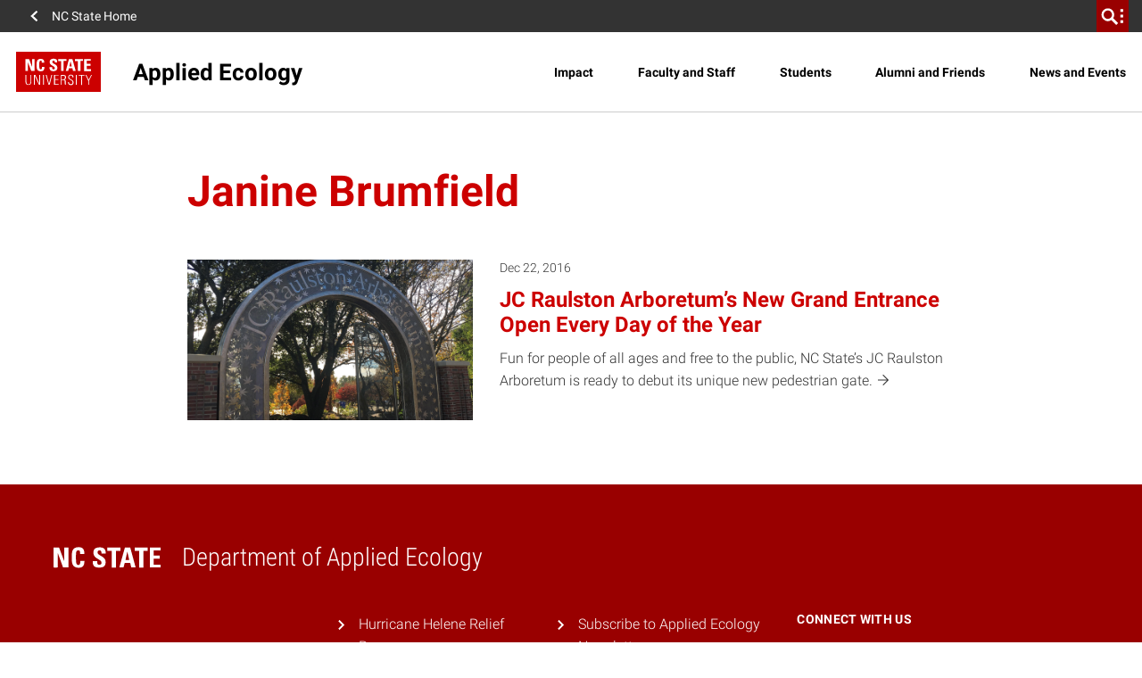

--- FILE ---
content_type: text/html; charset=UTF-8
request_url: https://cals.ncsu.edu/applied-ecology/news/author/jereda/
body_size: 22587
content:
<!DOCTYPE html>
<html lang="en-US">
    <head>
    <meta charset="UTF-8">
    <meta http-equiv="x-ua-compatible" content="ie=edge">
    <meta name="viewport" content="width=device-width, initial-scale=1, shrink-to-fit=no">
    <title>Janine Brumfield | Applied Ecology</title>
<meta name='robots' content='max-image-preview:large' />
	<style>img:is([sizes="auto" i], [sizes^="auto," i]) { contain-intrinsic-size: 3000px 1500px }</style>
	
<!-- Google Tag Manager for WordPress by gtm4wp.com -->
<script data-cfasync="false" data-pagespeed-no-defer>
	var gtm4wp_datalayer_name = "dataLayer";
	var dataLayer = dataLayer || [];
</script>
<!-- End Google Tag Manager for WordPress by gtm4wp.com --><link rel="alternate" type="application/rss+xml" title="Applied Ecology &raquo; Posts by Janine Brumfield Feed" href="https://cals.ncsu.edu/applied-ecology/news/author/jereda/feed/" />
<script>
window._wpemojiSettings = {"baseUrl":"https:\/\/s.w.org\/images\/core\/emoji\/16.0.1\/72x72\/","ext":".png","svgUrl":"https:\/\/s.w.org\/images\/core\/emoji\/16.0.1\/svg\/","svgExt":".svg","source":{"concatemoji":"https:\/\/cals.ncsu.edu\/applied-ecology\/wp-includes\/js\/wp-emoji-release.min.js?ver=6.8.3"}};
/*! This file is auto-generated */
!function(s,n){var o,i,e;function c(e){try{var t={supportTests:e,timestamp:(new Date).valueOf()};sessionStorage.setItem(o,JSON.stringify(t))}catch(e){}}function p(e,t,n){e.clearRect(0,0,e.canvas.width,e.canvas.height),e.fillText(t,0,0);var t=new Uint32Array(e.getImageData(0,0,e.canvas.width,e.canvas.height).data),a=(e.clearRect(0,0,e.canvas.width,e.canvas.height),e.fillText(n,0,0),new Uint32Array(e.getImageData(0,0,e.canvas.width,e.canvas.height).data));return t.every(function(e,t){return e===a[t]})}function u(e,t){e.clearRect(0,0,e.canvas.width,e.canvas.height),e.fillText(t,0,0);for(var n=e.getImageData(16,16,1,1),a=0;a<n.data.length;a++)if(0!==n.data[a])return!1;return!0}function f(e,t,n,a){switch(t){case"flag":return n(e,"\ud83c\udff3\ufe0f\u200d\u26a7\ufe0f","\ud83c\udff3\ufe0f\u200b\u26a7\ufe0f")?!1:!n(e,"\ud83c\udde8\ud83c\uddf6","\ud83c\udde8\u200b\ud83c\uddf6")&&!n(e,"\ud83c\udff4\udb40\udc67\udb40\udc62\udb40\udc65\udb40\udc6e\udb40\udc67\udb40\udc7f","\ud83c\udff4\u200b\udb40\udc67\u200b\udb40\udc62\u200b\udb40\udc65\u200b\udb40\udc6e\u200b\udb40\udc67\u200b\udb40\udc7f");case"emoji":return!a(e,"\ud83e\udedf")}return!1}function g(e,t,n,a){var r="undefined"!=typeof WorkerGlobalScope&&self instanceof WorkerGlobalScope?new OffscreenCanvas(300,150):s.createElement("canvas"),o=r.getContext("2d",{willReadFrequently:!0}),i=(o.textBaseline="top",o.font="600 32px Arial",{});return e.forEach(function(e){i[e]=t(o,e,n,a)}),i}function t(e){var t=s.createElement("script");t.src=e,t.defer=!0,s.head.appendChild(t)}"undefined"!=typeof Promise&&(o="wpEmojiSettingsSupports",i=["flag","emoji"],n.supports={everything:!0,everythingExceptFlag:!0},e=new Promise(function(e){s.addEventListener("DOMContentLoaded",e,{once:!0})}),new Promise(function(t){var n=function(){try{var e=JSON.parse(sessionStorage.getItem(o));if("object"==typeof e&&"number"==typeof e.timestamp&&(new Date).valueOf()<e.timestamp+604800&&"object"==typeof e.supportTests)return e.supportTests}catch(e){}return null}();if(!n){if("undefined"!=typeof Worker&&"undefined"!=typeof OffscreenCanvas&&"undefined"!=typeof URL&&URL.createObjectURL&&"undefined"!=typeof Blob)try{var e="postMessage("+g.toString()+"("+[JSON.stringify(i),f.toString(),p.toString(),u.toString()].join(",")+"));",a=new Blob([e],{type:"text/javascript"}),r=new Worker(URL.createObjectURL(a),{name:"wpTestEmojiSupports"});return void(r.onmessage=function(e){c(n=e.data),r.terminate(),t(n)})}catch(e){}c(n=g(i,f,p,u))}t(n)}).then(function(e){for(var t in e)n.supports[t]=e[t],n.supports.everything=n.supports.everything&&n.supports[t],"flag"!==t&&(n.supports.everythingExceptFlag=n.supports.everythingExceptFlag&&n.supports[t]);n.supports.everythingExceptFlag=n.supports.everythingExceptFlag&&!n.supports.flag,n.DOMReady=!1,n.readyCallback=function(){n.DOMReady=!0}}).then(function(){return e}).then(function(){var e;n.supports.everything||(n.readyCallback(),(e=n.source||{}).concatemoji?t(e.concatemoji):e.wpemoji&&e.twemoji&&(t(e.twemoji),t(e.wpemoji)))}))}((window,document),window._wpemojiSettings);
</script>
<link rel='stylesheet' id='tribe-events-pro-mini-calendar-block-styles-css' href='https://cals.ncsu.edu/applied-ecology/wp-content/plugins/events-calendar-pro/build/css/tribe-events-pro-mini-calendar-block.css?ver=7.7.11' media='all' />
<style id='wp-emoji-styles-inline-css'>

	img.wp-smiley, img.emoji {
		display: inline !important;
		border: none !important;
		box-shadow: none !important;
		height: 1em !important;
		width: 1em !important;
		margin: 0 0.07em !important;
		vertical-align: -0.1em !important;
		background: none !important;
		padding: 0 !important;
	}
</style>
<style id='classic-theme-styles-inline-css'>
/*! This file is auto-generated */
.wp-block-button__link{color:#fff;background-color:#32373c;border-radius:9999px;box-shadow:none;text-decoration:none;padding:calc(.667em + 2px) calc(1.333em + 2px);font-size:1.125em}.wp-block-file__button{background:#32373c;color:#fff;text-decoration:none}
</style>
<style id='global-styles-inline-css'>
:root{--wp--preset--aspect-ratio--square: 1;--wp--preset--aspect-ratio--4-3: 4/3;--wp--preset--aspect-ratio--3-4: 3/4;--wp--preset--aspect-ratio--3-2: 3/2;--wp--preset--aspect-ratio--2-3: 2/3;--wp--preset--aspect-ratio--16-9: 16/9;--wp--preset--aspect-ratio--9-16: 9/16;--wp--preset--color--black: #000000;--wp--preset--color--cyan-bluish-gray: #abb8c3;--wp--preset--color--white: #ffffff;--wp--preset--color--pale-pink: #f78da7;--wp--preset--color--vivid-red: #cf2e2e;--wp--preset--color--luminous-vivid-orange: #ff6900;--wp--preset--color--luminous-vivid-amber: #fcb900;--wp--preset--color--light-green-cyan: #7bdcb5;--wp--preset--color--vivid-green-cyan: #00d084;--wp--preset--color--pale-cyan-blue: #8ed1fc;--wp--preset--color--vivid-cyan-blue: #0693e3;--wp--preset--color--vivid-purple: #9b51e0;--wp--preset--color--red-400: #CC0000;--wp--preset--color--reynolds-400: #990000;--wp--preset--color--orange-400: #d14905;--wp--preset--color--green-400: #6f7d1c;--wp--preset--color--aqua-400: #008473;--wp--preset--color--blue-400: #427e93;--wp--preset--color--indigo-400: #4156a1;--wp--preset--color--gray-600: #666666;--wp--preset--color--gray-800: #333333;--wp--preset--gradient--vivid-cyan-blue-to-vivid-purple: linear-gradient(135deg,rgba(6,147,227,1) 0%,rgb(155,81,224) 100%);--wp--preset--gradient--light-green-cyan-to-vivid-green-cyan: linear-gradient(135deg,rgb(122,220,180) 0%,rgb(0,208,130) 100%);--wp--preset--gradient--luminous-vivid-amber-to-luminous-vivid-orange: linear-gradient(135deg,rgba(252,185,0,1) 0%,rgba(255,105,0,1) 100%);--wp--preset--gradient--luminous-vivid-orange-to-vivid-red: linear-gradient(135deg,rgba(255,105,0,1) 0%,rgb(207,46,46) 100%);--wp--preset--gradient--very-light-gray-to-cyan-bluish-gray: linear-gradient(135deg,rgb(238,238,238) 0%,rgb(169,184,195) 100%);--wp--preset--gradient--cool-to-warm-spectrum: linear-gradient(135deg,rgb(74,234,220) 0%,rgb(151,120,209) 20%,rgb(207,42,186) 40%,rgb(238,44,130) 60%,rgb(251,105,98) 80%,rgb(254,248,76) 100%);--wp--preset--gradient--blush-light-purple: linear-gradient(135deg,rgb(255,206,236) 0%,rgb(152,150,240) 100%);--wp--preset--gradient--blush-bordeaux: linear-gradient(135deg,rgb(254,205,165) 0%,rgb(254,45,45) 50%,rgb(107,0,62) 100%);--wp--preset--gradient--luminous-dusk: linear-gradient(135deg,rgb(255,203,112) 0%,rgb(199,81,192) 50%,rgb(65,88,208) 100%);--wp--preset--gradient--pale-ocean: linear-gradient(135deg,rgb(255,245,203) 0%,rgb(182,227,212) 50%,rgb(51,167,181) 100%);--wp--preset--gradient--electric-grass: linear-gradient(135deg,rgb(202,248,128) 0%,rgb(113,206,126) 100%);--wp--preset--gradient--midnight: linear-gradient(135deg,rgb(2,3,129) 0%,rgb(40,116,252) 100%);--wp--preset--font-size--small: 13px;--wp--preset--font-size--medium: 20px;--wp--preset--font-size--large: 36px;--wp--preset--font-size--x-large: 42px;--wp--preset--font-size--normal: 16px;--wp--preset--spacing--20: 0.44rem;--wp--preset--spacing--30: 0.67rem;--wp--preset--spacing--40: 1rem;--wp--preset--spacing--50: 1.5rem;--wp--preset--spacing--60: 2.25rem;--wp--preset--spacing--70: 3.38rem;--wp--preset--spacing--80: 5.06rem;--wp--preset--shadow--natural: 6px 6px 9px rgba(0, 0, 0, 0.2);--wp--preset--shadow--deep: 12px 12px 50px rgba(0, 0, 0, 0.4);--wp--preset--shadow--sharp: 6px 6px 0px rgba(0, 0, 0, 0.2);--wp--preset--shadow--outlined: 6px 6px 0px -3px rgba(255, 255, 255, 1), 6px 6px rgba(0, 0, 0, 1);--wp--preset--shadow--crisp: 6px 6px 0px rgba(0, 0, 0, 1);}:where(.is-layout-flex){gap: 0.5em;}:where(.is-layout-grid){gap: 0.5em;}body .is-layout-flex{display: flex;}.is-layout-flex{flex-wrap: wrap;align-items: center;}.is-layout-flex > :is(*, div){margin: 0;}body .is-layout-grid{display: grid;}.is-layout-grid > :is(*, div){margin: 0;}:where(.wp-block-columns.is-layout-flex){gap: 2em;}:where(.wp-block-columns.is-layout-grid){gap: 2em;}:where(.wp-block-post-template.is-layout-flex){gap: 1.25em;}:where(.wp-block-post-template.is-layout-grid){gap: 1.25em;}.has-black-color{color: var(--wp--preset--color--black) !important;}.has-cyan-bluish-gray-color{color: var(--wp--preset--color--cyan-bluish-gray) !important;}.has-white-color{color: var(--wp--preset--color--white) !important;}.has-pale-pink-color{color: var(--wp--preset--color--pale-pink) !important;}.has-vivid-red-color{color: var(--wp--preset--color--vivid-red) !important;}.has-luminous-vivid-orange-color{color: var(--wp--preset--color--luminous-vivid-orange) !important;}.has-luminous-vivid-amber-color{color: var(--wp--preset--color--luminous-vivid-amber) !important;}.has-light-green-cyan-color{color: var(--wp--preset--color--light-green-cyan) !important;}.has-vivid-green-cyan-color{color: var(--wp--preset--color--vivid-green-cyan) !important;}.has-pale-cyan-blue-color{color: var(--wp--preset--color--pale-cyan-blue) !important;}.has-vivid-cyan-blue-color{color: var(--wp--preset--color--vivid-cyan-blue) !important;}.has-vivid-purple-color{color: var(--wp--preset--color--vivid-purple) !important;}.has-black-background-color{background-color: var(--wp--preset--color--black) !important;}.has-cyan-bluish-gray-background-color{background-color: var(--wp--preset--color--cyan-bluish-gray) !important;}.has-white-background-color{background-color: var(--wp--preset--color--white) !important;}.has-pale-pink-background-color{background-color: var(--wp--preset--color--pale-pink) !important;}.has-vivid-red-background-color{background-color: var(--wp--preset--color--vivid-red) !important;}.has-luminous-vivid-orange-background-color{background-color: var(--wp--preset--color--luminous-vivid-orange) !important;}.has-luminous-vivid-amber-background-color{background-color: var(--wp--preset--color--luminous-vivid-amber) !important;}.has-light-green-cyan-background-color{background-color: var(--wp--preset--color--light-green-cyan) !important;}.has-vivid-green-cyan-background-color{background-color: var(--wp--preset--color--vivid-green-cyan) !important;}.has-pale-cyan-blue-background-color{background-color: var(--wp--preset--color--pale-cyan-blue) !important;}.has-vivid-cyan-blue-background-color{background-color: var(--wp--preset--color--vivid-cyan-blue) !important;}.has-vivid-purple-background-color{background-color: var(--wp--preset--color--vivid-purple) !important;}.has-black-border-color{border-color: var(--wp--preset--color--black) !important;}.has-cyan-bluish-gray-border-color{border-color: var(--wp--preset--color--cyan-bluish-gray) !important;}.has-white-border-color{border-color: var(--wp--preset--color--white) !important;}.has-pale-pink-border-color{border-color: var(--wp--preset--color--pale-pink) !important;}.has-vivid-red-border-color{border-color: var(--wp--preset--color--vivid-red) !important;}.has-luminous-vivid-orange-border-color{border-color: var(--wp--preset--color--luminous-vivid-orange) !important;}.has-luminous-vivid-amber-border-color{border-color: var(--wp--preset--color--luminous-vivid-amber) !important;}.has-light-green-cyan-border-color{border-color: var(--wp--preset--color--light-green-cyan) !important;}.has-vivid-green-cyan-border-color{border-color: var(--wp--preset--color--vivid-green-cyan) !important;}.has-pale-cyan-blue-border-color{border-color: var(--wp--preset--color--pale-cyan-blue) !important;}.has-vivid-cyan-blue-border-color{border-color: var(--wp--preset--color--vivid-cyan-blue) !important;}.has-vivid-purple-border-color{border-color: var(--wp--preset--color--vivid-purple) !important;}.has-vivid-cyan-blue-to-vivid-purple-gradient-background{background: var(--wp--preset--gradient--vivid-cyan-blue-to-vivid-purple) !important;}.has-light-green-cyan-to-vivid-green-cyan-gradient-background{background: var(--wp--preset--gradient--light-green-cyan-to-vivid-green-cyan) !important;}.has-luminous-vivid-amber-to-luminous-vivid-orange-gradient-background{background: var(--wp--preset--gradient--luminous-vivid-amber-to-luminous-vivid-orange) !important;}.has-luminous-vivid-orange-to-vivid-red-gradient-background{background: var(--wp--preset--gradient--luminous-vivid-orange-to-vivid-red) !important;}.has-very-light-gray-to-cyan-bluish-gray-gradient-background{background: var(--wp--preset--gradient--very-light-gray-to-cyan-bluish-gray) !important;}.has-cool-to-warm-spectrum-gradient-background{background: var(--wp--preset--gradient--cool-to-warm-spectrum) !important;}.has-blush-light-purple-gradient-background{background: var(--wp--preset--gradient--blush-light-purple) !important;}.has-blush-bordeaux-gradient-background{background: var(--wp--preset--gradient--blush-bordeaux) !important;}.has-luminous-dusk-gradient-background{background: var(--wp--preset--gradient--luminous-dusk) !important;}.has-pale-ocean-gradient-background{background: var(--wp--preset--gradient--pale-ocean) !important;}.has-electric-grass-gradient-background{background: var(--wp--preset--gradient--electric-grass) !important;}.has-midnight-gradient-background{background: var(--wp--preset--gradient--midnight) !important;}.has-small-font-size{font-size: var(--wp--preset--font-size--small) !important;}.has-medium-font-size{font-size: var(--wp--preset--font-size--medium) !important;}.has-large-font-size{font-size: var(--wp--preset--font-size--large) !important;}.has-x-large-font-size{font-size: var(--wp--preset--font-size--x-large) !important;}
:where(.wp-block-post-template.is-layout-flex){gap: 1.25em;}:where(.wp-block-post-template.is-layout-grid){gap: 1.25em;}
:where(.wp-block-columns.is-layout-flex){gap: 2em;}:where(.wp-block-columns.is-layout-grid){gap: 2em;}
:root :where(.wp-block-pullquote){font-size: 1.5em;line-height: 1.6;}
</style>
<link rel='stylesheet' id='ncstate_cals_shortcodes_styles-css' href='https://cals.ncsu.edu/applied-ecology/wp-content/plugins/ncstate-cals-shortcodes/css/ncstate-cals-shortcodes-styles.min.css?ver=1.0.01' media='all' />
<link rel='stylesheet' id='ncst/main.css-css' href='https://cals.ncsu.edu/applied-ecology/wp-content/themes/ncstate-theme/dist/styles/mainStyle.css?ver=0effb3f8d1b3745f755d' media='all' />
<link rel='stylesheet' id='ncst/ncstate-people/ncstThemeSupport.css-css' href='https://cals.ncsu.edu/applied-ecology/wp-content/plugins/ncstate-people/src/NCStateThemeSupport/dist/styles/ncstThemeSupport.css?ver=6.8.3' media='all' />
<style id='ncst/ncstate-people/ncstThemeSupport.css-inline-css'>

				:root {
					--brand-primary: #CC0000;
					--brand-primary-dark: #990000;
					--brand-primary-extra-dark: #5e0000;
					--brand-secondary: #990000;
					--brand-tertiary1: #d14905;
					--brand-tertiary2: #6F7D1C;
					--brand-tertiary3: #008473;
					--brand-tertiary4: #427e93;
					--brand-tertiary5: #4156a1;
					--brand-primary-active: #990000;
					--brand-secondary-active: #3e0000;
					--brand-tertiary1-active: #910e01;
					--brand-tertiary2-active: #2f3a03;
					--brand-tertiary3-active: #00444c;
					--brand-tertiary4-active: #12394d;
					--brand-tertiary5-active: #192668;
					--white: #FFFFFF;
					--black: #000000;
					--blue: #427e93;
					--green: #6F7D1C;
					--red: #CC0000;
					--very-light-gray: #f2f2f2;
					--light-gray: #CCCCCC;
					--mid-gray: #666666;
					--dark-gray: #333333;
				}
			
</style>
<link rel='stylesheet' id='ncstate-campaign-sticker-css' href='https://cals.ncsu.edu/applied-ecology/wp-content/plugins/ncstate-campaign-sticker/style.css?ver=1' media='all' />
<link rel='stylesheet' id='gravityFormsStyling-css' href='https://cals.ncsu.edu/applied-ecology/wp-content/themes/ncstate-theme/app/ThirdPartySupport/dist/styles/gravityForms.css' media='all' />
<link rel='stylesheet' id='tablepress-default-css' href='https://cals.ncsu.edu/applied-ecology/wp-content/plugins/tablepress/css/build/default.css?ver=3.2.6' media='all' />
<link rel='stylesheet' id='tablePressStyling-css' href='https://cals.ncsu.edu/applied-ecology/wp-content/themes/ncstate-theme/app/ThirdPartySupport/dist/styles/tablepress.css' media='all' />
<link rel='stylesheet' id='tec-variables-skeleton-css' href='https://cals.ncsu.edu/applied-ecology/wp-content/plugins/the-events-calendar/common/build/css/variables-skeleton.css?ver=6.10.1' media='all' />
<link rel='stylesheet' id='tec-variables-full-css' href='https://cals.ncsu.edu/applied-ecology/wp-content/plugins/the-events-calendar/common/build/css/variables-full.css?ver=6.10.1' media='all' />
<link rel='stylesheet' id='tribe-common-skeleton-style-css' href='https://cals.ncsu.edu/applied-ecology/wp-content/plugins/the-events-calendar/common/build/css/common-skeleton.css?ver=6.10.1' media='all' />
<link rel='stylesheet' id='tribe-common-full-style-css' href='https://cals.ncsu.edu/applied-ecology/wp-content/plugins/the-events-calendar/common/build/css/common-full.css?ver=6.10.1' media='all' />
<link rel='stylesheet' id='tribe-events-views-v2-bootstrap-datepicker-styles-css' href='https://cals.ncsu.edu/applied-ecology/wp-content/plugins/the-events-calendar/vendor/bootstrap-datepicker/css/bootstrap-datepicker.standalone.min.css?ver=6.15.13.1' media='all' />
<link rel='stylesheet' id='tribe-tooltipster-css-css' href='https://cals.ncsu.edu/applied-ecology/wp-content/plugins/the-events-calendar/common/vendor/tooltipster/tooltipster.bundle.min.css?ver=6.10.1' media='all' />
<link rel='stylesheet' id='tribe-events-views-v2-skeleton-css' href='https://cals.ncsu.edu/applied-ecology/wp-content/plugins/the-events-calendar/build/css/views-skeleton.css?ver=6.15.13.1' media='all' />
<link rel='stylesheet' id='tribe-events-views-v2-full-css' href='https://cals.ncsu.edu/applied-ecology/wp-content/plugins/the-events-calendar/build/css/views-full.css?ver=6.15.13.1' media='all' />
<link rel='stylesheet' id='ncst-tec-styles-css' href='https://cals.ncsu.edu/applied-ecology/wp-content/themes/ncstate-theme/app/ThirdPartySupport/dist/styles/ncst-tec.css' media='all' />
<link rel='stylesheet' id='ncst/pages/main.css-css' href='https://cals.ncsu.edu/applied-ecology/wp-content/plugins/ncstate-pages/dist/styles/mainStyle.css?ver=f157b6fb22451ce711d5' media='all' />
<link rel='stylesheet' id='ncst/pages/blocks.css-css' href='https://cals.ncsu.edu/applied-ecology/wp-content/plugins/ncstate-pages/dist/styles/blocks.css?ver=6770ca76188609b1b9d5' media='all' />
<link rel='stylesheet' id='ncst/ncstate-people/ncstate-theme-v3/ncstThemeSupport.css-css' href='https://cals.ncsu.edu/applied-ecology/wp-content/plugins/ncstate-people/src/NCStateThemeSupport/ncstate-theme-v3/ncstThemeSupport.css?ver=6.8.3' media='all' />
<link rel='stylesheet' id='ncst/ncstate-people/ncstate-theme-v3/blocks.css-css' href='https://cals.ncsu.edu/applied-ecology/wp-content/plugins/ncstate-people/src/NCStateThemeSupport/ncstate-theme-v3/blocks.css?ver=6.8.3' media='all' />
<link rel='stylesheet' id='ncst/blocks.css-css' href='https://cals.ncsu.edu/applied-ecology/wp-content/themes/ncstate-theme/dist/styles/blocks.css?ver=a94c9e34d98764cd32aa' media='all' />
<link rel='stylesheet' id='ncst/stories/main.css-css' href='https://cals.ncsu.edu/applied-ecology/wp-content/plugins/ncstate-stories/dist/styles/mainStyle.css?ver=ef5e37c44a9d7bde2d7f' media='all' />
<link rel='stylesheet' id='ncst/stories/blocks.css-css' href='https://cals.ncsu.edu/applied-ecology/wp-content/plugins/ncstate-stories/dist/styles/blocks.css?ver=1418034ed1c7e5a3290c' media='all' />
<link rel='stylesheet' id='ncst/components.css-css' href='https://cals.ncsu.edu/applied-ecology/wp-content/themes/ncstate-theme/dist/styles/components.css?ver=3ce9a8ec990e5792f5ae' media='all' />
<link rel='stylesheet' id='ncst/print.css-css' href='https://cals.ncsu.edu/applied-ecology/wp-content/themes/ncstate-theme/dist/styles/print.css?ver=cb769ba27ae7f085ff9b' media='print' />
<link rel='stylesheet' id='ncstc-give-now-sticker-css' href='https://cals.ncsu.edu/wp-content/plugins/ncstate-cals-give-now-sticker/dist/ncstc-give-now-sticker.css?ver=1647050220' media='all' />
<script src="https://cals.ncsu.edu/applied-ecology/wp-includes/js/jquery/jquery.min.js?ver=3.7.1" id="jquery-core-js"></script>
<script src="https://cals.ncsu.edu/applied-ecology/wp-includes/js/jquery/jquery-migrate.min.js?ver=3.4.1" id="jquery-migrate-js"></script>
<link rel="https://api.w.org/" href="https://cals.ncsu.edu/applied-ecology/wp-json/" /><link rel="alternate" title="JSON" type="application/json" href="https://cals.ncsu.edu/applied-ecology/wp-json/wp/v2/users/23" /><link rel="EditURI" type="application/rsd+xml" title="RSD" href="https://cals.ncsu.edu/applied-ecology/xmlrpc.php?rsd" />
<meta name="generator" content="WordPress 6.8.3" />
<meta name="tec-api-version" content="v1"><meta name="tec-api-origin" content="https://cals.ncsu.edu/applied-ecology"><link rel="alternate" href="https://cals.ncsu.edu/applied-ecology/wp-json/tribe/events/v1/" />
<!-- Google Tag Manager for WordPress by gtm4wp.com -->
<!-- GTM Container placement set to manual -->
<script data-cfasync="false" data-pagespeed-no-defer>
	var dataLayer_content = {"pagePostType":"post","pagePostType2":"author-post","pagePostAuthor":"Janine Brumfield"};
	dataLayer.push( dataLayer_content );
</script>
<script data-cfasync="false" data-pagespeed-no-defer>
(function(w,d,s,l,i){w[l]=w[l]||[];w[l].push({'gtm.start':
new Date().getTime(),event:'gtm.js'});var f=d.getElementsByTagName(s)[0],
j=d.createElement(s),dl=l!='dataLayer'?'&l='+l:'';j.async=true;j.src=
'//www.googletagmanager.com/gtm.js?id='+i+dl;f.parentNode.insertBefore(j,f);
})(window,document,'script','dataLayer','GTM-W7TRV2F');
</script>
<!-- End Google Tag Manager for WordPress by gtm4wp.com --><link rel="dns-prefetch" href="https://cdn.ncsu.edu" />
<link rel="preconnect" href="https://fonts.googleapis.com">
<link rel="preconnect" href="https://fonts.gstatic.com" crossorigin>
<!-- Prefetch all Univers font weights -->
<link rel="preload" href="https://fonts.gstatic.com/s/robotoslab/v16/BngMUXZYTXPIvIBgJJSb6ufN5qWr4xCC.woff2" as="font" type="font/woff2" crossorigin />
<link rel="preload" href="https://fonts.gstatic.com/s/roboto/v29/KFOlCnqEu92Fr1MmSU5fBBc4AMP6lQ.woff2" as="font" type="font/woff2" crossorigin />
<link rel="preload" href="https://fonts.gstatic.com/s/robotocondensed/v19/ieVg2ZhZI2eCN5jzbjEETS9weq8-19eDpCEobdNZUSdy4Q.woff2" as="font" type="font/woff2" crossorigin />
            <link rel="icon" type="image/x-icon" href="https://cdn.ncsu.edu/brand-assets/favicons/favicon.ico" sizes="any">
            <link rel="icon" href="https://cdn.ncsu.edu/brand-assets/favicons/favicon.svg" type="image/svg+xml">
            <link rel="apple-touch-icon" href="https://cdn.ncsu.edu/brand-assets/favicons/apple-touch-icon.png">
            <link rel="manifest" href="https://cdn.ncsu.edu/brand-assets/favicons/manifest.webmanifest">
        <!-- Search Engine -->
<meta name="name" content="JC Raulston Arboretum’s New Grand Entrance Open Every Day of the Year">
<meta name="description" content="">
<meta name="image" content="https://cals.ncsu.edu/applied-ecology/wp-content/uploads/sites/47/2016/12/jcraulstongate.jpg">
<!-- Open Graph general (Facebook, Pinterest & Google+) -->
<meta property="og:title" content="JC Raulston Arboretum’s New Grand Entrance Open Every Day of the Year">
<meta property="og:type" content="website">
<meta property="og:url" content="https://cals.ncsu.edu/applied-ecology/news/jc-raulston-arboretums-new-grand-entrance-open-every-day-of-the-year/">

<meta property="og:image" content="https://cals.ncsu.edu/applied-ecology/wp-content/uploads/sites/47/2016/12/jcraulstongate.jpg">

<meta property="og:description" content="">
<meta property="og:site_name" content="Applied Ecology">

<!-- if post type is 'article', append additional meta fields -->
<!-- Twitter -->
<meta name="twitter:card" content="summary">
<meta name="twitter:title" content="JC Raulston Arboretum’s New Grand Entrance Open Every Day of the Year">
<meta name="twitter:description" content="Fun for people of all ages and free to the public, NC State&amp;#8217;s JC Raulston Arboretum is ready to debut its unique new pedestrian gate.">
<meta name="twitter:site" content="">
<meta name="twitter:image:src" content="https://cals.ncsu.edu/applied-ecology/wp-content/uploads/sites/47/2016/12/jcraulstongate.jpg">
<link rel="canonical" href="https://cals.ncsu.edu/news/jc-raulston-arboretums-new-grand-entrance-open-every-day-of-the-year/" /><link rel="icon" href="https://cdn.ncsu.edu/brand-assets/favicons/favicon.ico" sizes="32x32" />
<link rel="icon" href="https://cdn.ncsu.edu/brand-assets/favicons/favicon.ico" sizes="192x192" />
<link rel="apple-touch-icon" href="https://cdn.ncsu.edu/brand-assets/favicons/favicon.ico" />
<meta name="msapplication-TileImage" content="https://cdn.ncsu.edu/brand-assets/favicons/favicon.ico" />
		<style id="wp-custom-css">
			
.ncstc-icons img{
	object-fit: scale-down !important;
}
.ncstc-icons .content-card__image-container {
    background-color: #f2f2f2;
}
.ncstc-giving-form{
    color:white;
    margin-top:0;
    margin-bottom:0 !important;
}
h2.ncstc-giving-form, h3.ncstc-giving-form, h4.ncstc-giving-form{
    padding:2rem 2rem 0 2rem !important;
    font-size: 1.75rem;
}
p.ncstc-giving-form{
    padding:1rem 2rem !important;
    color: #fff;
    font-size: 1rem;
    line-height: 1.4;
}

div.ncstc-giving-form a.btn{
    margin:0 !important;
    padding:0;
}
.ncstc-giving-form .wp-block-ncst-button .btn.ncst-block__button-link{
    margin:10px;
}
div.ncstc-giving-form {
    padding: 1rem 2rem !important;
    margin-bottom: 2rem !important;
}

.ncstc-giving-form{
    background-color:#6f7d1c;
}
.ncstc-giving-form .wp-block-ncst-button .btn.ncst-block__button-link{
    background-color:white;
    color: #6f7d1c;
}
.ncstc-giving-form-reynolds{
    background-color:#900;
}
.ncstc-giving-form-reynolds .wp-block-ncst-button .btn.ncst-block__button-link{
    color: #900;
}
.ncstc-giving-form-orange{
    background-color:#d14905;
}
.ncstc-giving-form-orange .wp-block-ncst-button .btn.ncst-block__button-link{
    color: #d14905;
}
.ncstc-giving-form-aqua{
    background-color:#008473;
}
.ncstc-giving-form-aqua .wp-block-ncst-button .btn.ncst-block__button-link{
    color: #008473;
}
.ncstc-giving-form-gray{
	background-color:#333;
}
.ncstc-giving-form-gray .wp-block-ncst-button .btn.ncst-block__button-link{
    color: #333;
}
.ncstc-giving-form-blue{
    background-color:#427e93;
}
.ncstc-giving-form-blue .wp-block-ncst-button .btn.ncst-block__button-link{
    color: #427e93;
}
.ncstc-giving-form-indigo{
    background-color:#4156a1;
}
.ncstc-giving-form-indigo .wp-block-ncst-button .btn.ncst-block__button-link{
    color: #4156a1;
}
		</style>
		<noscript><style id="rocket-lazyload-nojs-css">.rll-youtube-player, [data-lazy-src]{display:none !important;}</style></noscript><meta name="generator" content="WP Rocket 3.20.3" data-wpr-features="wpr_lazyload_iframes" /></head>
    <body class="author author-jereda author-23 wp-embed-responsive wp-theme-ncstate-theme tribe-no-js page-template-nc-state-theme wp-classic app-data index-data archive-data author-data author-23-data author-jereda-data">
        
<!-- GTM Container placement set to manual -->
<!-- Google Tag Manager (noscript) -->
				<noscript><iframe src="https://www.googletagmanager.com/ns.html?id=GTM-W7TRV2F" height="0" width="0" style="display:none;visibility:hidden" aria-hidden="true"></iframe></noscript>
<!-- End Google Tag Manager (noscript) -->
<!-- GTM Container placement set to manual -->
<!-- Google Tag Manager (noscript) --><a class="sr-only" href="#main-content">Skip to main content</a>
          <div id="ncstate-utility-bar"
              data-prop-show-brick=""
              data-prop-cse-id=""
              data-prop-wolf-alert="1"
              data-prop-low-priority="0"></div>
              <script src="https://cdn.ncsu.edu/brand-assets/utility-bar/v3/ncstate-utility-bar.js"></script>
			<!-- Global site tag (gtag.js) - Google Analytics -->
			<script async src="https://www.googletagmanager.com/gtag/js?id=G-3BCCQK39HR"></script>
			<script>
			  window.dataLayer = window.dataLayer || [];
			  function gtag(){dataLayer.push(arguments);}
			  gtag("js", new Date());

			  gtag("config", "G-3BCCQK39HR");
			</script>
			            <div data-rocket-location-hash="5b00b4bb0c54d5a33c2871d4e61fe187" class="wolficon-sprites" style="display:none">
                <svg xmlns="http://www.w3.org/2000/svg" xmlns:xlink="http://www.w3.org/1999/xlink"><symbol viewBox="0 0 512 512" id="wolficon-360" xmlns="http://www.w3.org/2000/svg"><path d="M101.34 150.11A169.23 169.23 0 01232 87.89a166.12 166.12 0 01129.78 62.22H392a193.89 193.89 0 00-160.88-86.22c-64 0-124.44 32.89-160 86.22zm260.44 211.78a169.23 169.23 0 01-130.67 62.22 166.12 166.12 0 01-129.78-62.22H71.12A193.89 193.89 0 00232 448.11c64 0 124.44-32.89 160-86.22zM64.89 292.56c0 5.33.89 22.22 21.33 22.22 13.33 0 21.33-9.78 21.33-23.11 0-24-24-24-40.89-24v-27.56c16-.89 40.89-1.78 40.89-24.89 0-13.33-9.78-19.56-20.44-19.56A24.14 24.14 0 0072 201a24.14 24.14 0 00-5.33 15.11H30.23c.89-8 1.47-17.46 9.78-28.44 10.67-13.33 28.44-17.78 46.22-17.78 41.78 0 55.11 26.67 55.11 44.44 0 27.56-24 35.56-31.11 37.33 7.11 2.67 13.33 5.33 19.56 10.67 8.89 7.11 13.33 17.78 13.33 29.33 0 27.56-25.78 48.89-59.56 48.89-11.56 0-29.33-2.67-40-11.56-16-11.56-15.11-31.11-15.11-37.33h36.44zm177.78-79.11c-.89-11.56-8.89-16-17.78-16-23.11 0-24 28.44-24 46.22a39.33 39.33 0 0132-13.33c23.11 0 47.11 16 47.11 51.56 0 18.67-4.44 32-16.89 43.56-11.56 9.78-24 15.11-42.67 15.11-56.89 0-56.89-55.11-56.89-74.67 0-32.89 4.44-67.56 27.56-84.44 14.22-10.67 31.11-11.56 37.33-11.56 24.89 0 48.89 13.33 49.78 43.56zm2.67 71.11c0-17.78-9.78-28.44-21.33-28.44-5.33 0-24 3.56-24 29.33 0 20.44 11.56 28.44 23.11 28.44 9.77 0 22.22-6.22 22.22-29.33zm107.55-114.67c23.11 0 36.44 12.44 42.67 22.22 8.89 12.44 15.11 28.44 15.11 59.56 0 38.22-8.89 88.89-58.67 88.89-41.78 0-56.89-40.89-56.89-85.33.01-22.23 4.45-85.34 57.78-85.34zM370.67 217c-.89-4.44-4.44-19.56-17.78-19.56-9.78 0-15.11 9.78-16 14.22-5.33 16.89-5.33 41.78-5.33 46.22 0 28.44 3.56 54.22 22.22 54.22s21.33-32 21.33-54.22c.01-10.66-.88-30.21-4.44-40.88zm80.89-36.44c21.33 0 32 12.44 32 29.33 0 16-10.67 30.22-32 30.22-23.11 0-31.11-16-31.11-30.22 0-17.78 11.55-29.33 31.11-29.33zm0 48c9.78 0 13.33-5.33 13.33-18.67 0-11.56-3.56-18.67-13.33-18.67-11.56 0-13.33 11.56-13.33 19.56 0 11.55 5.33 17.78 13.33 17.78z"/></symbol><symbol viewBox="0 0 512 512" id="wolficon-arrow-down" xmlns="http://www.w3.org/2000/svg"><path d="M448 256l-35.1-34.8-132.29 132.02V63.98h-49.98v288.24L99.1 221.2 64 256l192 192 192-192z"/></symbol><symbol viewBox="0 0 512 512" id="wolficon-arrow-down-bold" xmlns="http://www.w3.org/2000/svg"><path d="M216.66 64v242.36l-97.58-103.87L64 256l192 192 192-192-53.51-53.51-99.15 103.87V64z"/></symbol><symbol viewBox="0 0 512 512" id="wolficon-arrow-down-light" xmlns="http://www.w3.org/2000/svg"><path d="M64 256l23.44-23.19L239.86 387V64h32.28v323l154.21-154.19L448 256 256 448z"/></symbol><symbol viewBox="0 0 512 512" id="wolficon-arrow-left" xmlns="http://www.w3.org/2000/svg"><path d="M256 448l34.79-35.1-132.02-132.29h289.24v-49.98H159.77L290.79 99.1 256 64 64 256l192 192z"/></symbol><symbol viewBox="0 0 512 512" id="wolficon-arrow-left-bold" xmlns="http://www.w3.org/2000/svg"><path d="M448 216.66H205.64l103.87-97.57L256 64 64 256l192 192 53.51-53.51-103.87-99.15H448z"/></symbol><symbol viewBox="0 0 512 512" id="wolficon-arrow-left-light" xmlns="http://www.w3.org/2000/svg"><path d="M256 64l23.19 23.44L125 239.86h323v32.28H125l154.19 154.21L256 448 64 256z"/></symbol><symbol viewBox="0 0 512 512" id="wolficon-arrow-right" xmlns="http://www.w3.org/2000/svg"><path d="M256 64l-34.82 35.1L353.2 231.39H63.96v49.98H352.2L221.18 412.9 256 448l192-192L256 64z"/></symbol><symbol viewBox="0 0 512 512" id="wolficon-arrow-right-bold" xmlns="http://www.w3.org/2000/svg"><path d="M64 295.34h242.36l-103.87 97.58L256 448l192-192L256 64l-53.51 53.51 103.87 99.15H64z"/></symbol><symbol viewBox="0 0 512 512" id="wolficon-arrow-right-light" xmlns="http://www.w3.org/2000/svg"><path d="M256 448l-23.19-23.44L387 272.14H64v-32.28h323L232.81 85.65 256 64l192 192z"/></symbol><symbol viewBox="0 0 512 512" id="wolficon-arrow-to-bottom" xmlns="http://www.w3.org/2000/svg"><path d="M89.74 407.24V448h332.52v-40.76zm278.89-169.47l-29-29-63.28 63.28V64h-40.73v208.09l-63.28-63.29-29 29L256 350.39z"/></symbol><symbol viewBox="0 0 512 512" id="wolficon-arrow-to-top" xmlns="http://www.w3.org/2000/svg"><path d="M422.26 104.76V64H89.74v40.76zM143.37 274.23l29 29 63.28-63.28V448h40.76V239.91l63.28 63.28 29-29L256 161.61z"/></symbol><symbol viewBox="0 0 512 512" id="wolficon-arrow-up" xmlns="http://www.w3.org/2000/svg"><path d="M64 256l35.1 34.78 132.29-132.01V448h49.98V159.77L412.9 290.78 448 256 256 63.99 64 256z"/></symbol><symbol viewBox="0 0 512 512" id="wolficon-arrow-up-bold" xmlns="http://www.w3.org/2000/svg"><path d="M295.34 448V205.64l97.57 103.87L448 256 256 64 64 256l53.51 53.51 99.15-103.87V448z"/></symbol><symbol viewBox="0 0 512 512" id="wolficon-arrow-up-light" xmlns="http://www.w3.org/2000/svg"><path d="M448 256l-23.44 23.19L272.14 125v323h-32.28V125L85.65 279.19 64 256 256 64z"/></symbol><symbol viewBox="0 0 512 512" id="wolficon-calendar" xmlns="http://www.w3.org/2000/svg"><path d="M436.88 448H75.12V106.44H179.2V64h35.37v42.44h81.85V64h36.38v42.44h103.07V448zm-325.39-36.38h289v-268.8h-289zm225.35-51.54h-33.35V248.93a95.73 95.73 0 01-37.39 20.21l-2 1v-31.32h1c8.08-2 16.17-7.07 25.26-14.15s15.16-15.16 18.19-24.25l1-1h27.28zm-110.15 0h-33.34V248.93c-11.12 9.07-23.24 16.16-37.35 20.21l-2 1v-31.32h1c8.08-2 16.17-7.07 25.26-14.15s15.16-15.16 18.19-24.25v-1h27.28v160.66z"/></symbol><symbol viewBox="0 0 512 512" id="wolficon-check" xmlns="http://www.w3.org/2000/svg"><path d="M451.62 64L183.55 332.08 60.38 208.91l-58 56.93L183.55 448l326-326z"/></symbol><symbol viewBox="0 0 512 512" id="wolficon-checkbox" xmlns="http://www.w3.org/2000/svg"><path d="M360.53 407.47H57.6v-304h289.07L388.27 64H17.07v384h384V266.67l-40.53 39.47zM153.6 177.07l-38.4 37.33 134.4 133.33L494.93 102.4 457.6 65.07l-208 208z"/></symbol><symbol viewBox="0 0 512 512" id="wolficon-chevron-double-left-bold" xmlns="http://www.w3.org/2000/svg"><path d="M431.15 448l46-46L330 256l147.11-146-46-46-192 192zm-204.26 0l46-46-147.1-146 147.06-146-46-46-192 192z"/></symbol><symbol viewBox="0 0 512 512" id="wolficon-chevron-double-right-bold" xmlns="http://www.w3.org/2000/svg"><path d="M80.85 64l-46 46L182 256 34.89 402l46 46 192-192zm204.26 0l-46 46 147.1 146-147.06 146 46 46 192-192z"/></symbol><symbol viewBox="0 0 512 512" id="wolficon-chevron-down-bold" xmlns="http://www.w3.org/2000/svg"><path d="M304.25 327.38L448 183.63l-48.25-47.26L256 279.14 112.25 136.37 64 183.63l192 192z"/></symbol><symbol viewBox="0 0 512 512" id="wolficon-chevron-down-light" xmlns="http://www.w3.org/2000/svg"><path d="M64 171.66l23.33-23.33L256 318.65l170.47-170.31L448 171.66l-192 192z"/></symbol><symbol viewBox="0 0 512 512" id="wolficon-chevron-left-bold" xmlns="http://www.w3.org/2000/svg"><path d="M184.62 304.25L328.37 448l47.26-48.25L232.86 256l142.77-143.75L328.37 64l-192 192z"/></symbol><symbol viewBox="0 0 512 512" id="wolficon-chevron-left-light" xmlns="http://www.w3.org/2000/svg"><path d="M340.34 64l23.33 23.33L193.35 256l170.31 170.47L340.34 448l-192-192z"/></symbol><symbol viewBox="0 0 512 512" id="wolficon-chevron-right-bold" xmlns="http://www.w3.org/2000/svg"><path d="M327.38 207.75L183.63 64l-47.26 48.25L279.14 256 136.37 399.75 183.63 448l192-192z"/></symbol><symbol viewBox="0 0 512 512" id="wolficon-chevron-right-light" xmlns="http://www.w3.org/2000/svg"><path d="M171.66 448l-23.33-23.33L318.65 256 148.34 85.53 171.66 64l192 192z"/></symbol><symbol viewBox="0 0 512 512" id="wolficon-chevron-up-bold" xmlns="http://www.w3.org/2000/svg"><path d="M207.75 184.62L64 328.37l48.25 47.26L256 232.86l143.75 142.77L448 328.37l-192-192z"/></symbol><symbol viewBox="0 0 512 512" id="wolficon-chevron-up-light" xmlns="http://www.w3.org/2000/svg"><path d="M448 340.34l-23.33 23.33L256 193.35 85.53 363.66 64 340.34l192-192z"/></symbol><symbol viewBox="0 0 512 512" id="wolficon-envelope" xmlns="http://www.w3.org/2000/svg"><path d="M500.36 64H11.64L256 282.85zM148.59 257.34l-137-122.18V384.9zm214.83 0l137 124.87v-247zM256 352.67l-68.48-60.42L22.38 448h471.27L323.13 293.59z"/></symbol><symbol viewBox="0 0 512 512" id="wolficon-expand" xmlns="http://www.w3.org/2000/svg"><path d="M304 64v48h96v96h48V64zM64 64v144h48v-96h96V64zm48 240H64v144h144v-48h-96zm288 96h-96v48h144V304h-48z"/></symbol><symbol viewBox="0 0 512 512" id="wolficon-facebook" xmlns="http://www.w3.org/2000/svg"><path d="M426.8 64H85.2A21.2 21.2 0 0064 85.2v341.6A21.19 21.19 0 0085.19 448h183.94V299.5h-49.88v-58.12h49.88v-42.75c0-49.6 30.29-76.6 74.54-76.6a422.32 422.32 0 0144.71 2.25v51.82h-30.51c-24.08 0-28.74 11.44-28.74 28.23v37h57.55l-7.5 58.13h-50.05V448h97.67a21.2 21.2 0 0021.2-21.19V85.2A21.2 21.2 0 00426.8 64z"/></symbol><symbol viewBox="0 0 512 512" id="wolficon-flickr" xmlns="http://www.w3.org/2000/svg"><path d="M234.55 256c0 47-38.81 84.77-85.79 84.77a84.77 84.77 0 110-169.53c46.98-.01 85.79 37.76 85.79 84.76zM448 256a84.56 84.56 0 01-84.77 84.77c-47 0-85.79-37.79-85.79-84.77s38.81-84.77 85.79-84.77A84.56 84.56 0 01448 256z"/></symbol><symbol viewBox="0 0 512 512" id="wolficon-folder" xmlns="http://www.w3.org/2000/svg"><path d="M479.53 156.36V64H281.44v41.07l28.82 51.29zm-241.41-19.94H32.47V448h447.06V209.49H279.18z"/></symbol><symbol viewBox="0 0 512 512" id="wolficon-googleplus" xmlns="http://www.w3.org/2000/svg"><path d="M461.47 220.07h-65.12v-65.12a8.86 8.86 0 00-9-9h-18a8.86 8.86 0 00-9 9v65.12H295.3a8.86 8.86 0 00-9 9v18a8.86 8.86 0 009 9h65.12v65.12a8.86 8.86 0 009 9h18a8.86 8.86 0 009-9V256h65.12a8.86 8.86 0 009-9v-18a8.86 8.86 0 00-9.07-8.93zm-217.82 56.14c-13.47-9-25.82-23.58-25.82-28.07 0-7.86 1.12-11.23 19.09-24.7 22.46-18 34.81-41.54 34.81-66.25 0-23.58-6.74-42.67-18-57.26h9c1.12 0 3.37 0 4.49-1.12l25.82-19.09q5.05-3.37 3.37-10.11c-1.12-3.37-4.49-5.61-9-5.61H174a107.79 107.79 0 00-37 6.74c-41.54 13.47-70.74 49.4-70.74 85.33 0 51.65 40.42 89.82 93.19 90.95-1.12 4.49-2.25 7.86-2.25 12.35a40.49 40.49 0 006.74 22.46h-1.12c-50.53 0-96.56 24.7-114.53 61.75-4.49 10.11-6.74 19.09-6.74 29.19a49.66 49.66 0 007.86 26.95c10.11 19.09 33.68 34.81 65.12 42.67A271.3 271.3 0 00167.3 448a206.66 206.66 0 0046-5.61c44.91-13.47 74.11-47.16 74.11-85.33.03-35.94-11.2-58.39-43.76-80.85zm-142.6 84.21c0-26.95 33.68-50.53 71.86-50.53H174c9 0 16.84 2.25 24.7 4.49 2.25 1.12 5.61 3.37 7.86 4.49 18 12.35 29.19 20.21 32.56 33.68 1.12 3.37 1.12 6.74 1.12 10.11 0 32.56-24.7 49.4-73 49.4-36.99.01-66.19-22.45-66.19-51.64zm34.81-252.63c5.61-6.74 13.47-10.11 22.46-10.11h1.12c25.82 1.12 49.4 29.19 53.89 62.88 2.25 18-2.25 35.93-11.23 47.16q-8.42 10.11-23.58 10.11c-24.7-1.12-49.4-29.19-53.89-62.88-2.24-19.09 2.25-35.95 11.23-47.16z"/></symbol><symbol viewBox="0 0 512 512" id="wolficon-images" xmlns="http://www.w3.org/2000/svg"><path d="M54 64v318h458V64zm25 293V89h408v268z"/><path d="M405.95 188.75c18 0 32.56-15.72 32.56-33.68s-14.6-33.68-32.56-33.68a33.68 33.68 0 100 67.37zM343.07 192.12l-47.16 49.41-68.49-98.81-106.67 181.89h324.5L343.07 192.12z"/><path d="M423 423H25V153h16v-25H0v320h448v-36.5h-25V423z"/></symbol><symbol viewBox="0 0 512 512" id="wolficon-instagram" xmlns="http://www.w3.org/2000/svg"><path d="M256 98.54c50.79 0 57.9 1 77.21 1 19.3 1 29.46 4.06 35.56 7.11 9.14 3 15.24 7.11 22.35 14.22s11.17 13.21 14.22 22.35c3 7.11 6.1 16.25 7.11 35.56 1 20.32 1 26.41 1 77.21s-1 57.9-1 77.21c-1 19.3-4.06 29.46-7.11 35.56-3 9.14-7.11 15.24-14.22 22.35s-13.21 11.17-22.35 14.22c-6.1 3-16.25 6.1-35.56 7.11-20.32 1-26.41 1-77.21 1s-57.9-1-77.21-1c-19.3-1-29.46-4.06-35.56-7.11-9.14-3-15.24-7.11-22.35-14.22s-11.17-13.21-14.22-22.35c-3-6.1-6.1-16.25-7.11-35.56-1-20.32-1-26.41-1-77.21s1-56.89 1-77.21c1-19.3 4.06-28.44 7.11-35.56 3-9.14 7.11-15.24 14.22-22.35s13.21-11.17 22.35-14.22c6.1-3 16.25-6.1 35.56-7.11s26.41-1 77.21-1M256 64c-51.81 0-58.92 1-79.24 1A164.68 164.68 0 00130 74.16a102 102 0 00-33.49 22.35A96.87 96.87 0 0074.16 130 164.68 164.68 0 0065 176.76c-1 20.32-1 27.43-1 79.24s1 58.92 1 79.24A164.68 164.68 0 0074.16 382a102 102 0 0022.35 33.52A96.87 96.87 0 00130 437.84c12.19 5.08 26.41 8.13 46.73 9.14s27.43 1 79.24 1 58.92 0 79.24-1 34.54-4.06 46.73-9.14 23.37-11.17 33.52-22.35c11.17-10.16 17.27-21.33 22.35-33.52a164.68 164.68 0 009.19-46.73c1-20.32 1-27.43 1-79.24s-1-58.92-1-79.24a164.68 164.68 0 00-9.16-46.76 102 102 0 00-22.35-33.52A96.87 96.87 0 00382 74.16 164.68 164.68 0 00335.24 65c-20.32 0-27.43-1-79.24-1zm0 93.46A98.54 98.54 0 10354.54 256 98 98 0 00256 157.46zM256 320a64 64 0 1164-64 63.73 63.73 0 01-64 64zm125-166.6c0 13.21-10.16 23.37-22.35 23.37a23 23 0 01-23.37-23.37c0-12.19 10.16-22.35 23.37-22.35A22.55 22.55 0 01381 153.4z"/></symbol><symbol viewBox="0 0 512 512" id="wolficon-leaving-site" xmlns="http://www.w3.org/2000/svg"><path d="M380.24 420.23H91.77V131.76h167.21v-27.78H64V448h344.02V253.02h-27.78z"/><path d="M294.82 64v27.77h105.75L222.79 269.56l19.65 19.65 177.79-177.78v109.39H448V64z"/></symbol><symbol viewBox="0 0 512 512" id="wolficon-link" xmlns="http://www.w3.org/2000/svg"><path d="M350.15 339.39l-91.74 91.74c-11.33 11.33-24.92 17-39.64 17q-23.79 0-40.78-17l-58.9-58.9c-21.52-21.52-21.52-57.76 0-79.29l12.46-12.46 30.58 29.45-12.46 12.47c-5.66 5.66-5.66 14.72 0 19.25l58.9 58.9c2.27 3.4 5.66 4.53 10.19 4.53a10.3 10.3 0 009.06-4.53l91.74-90.61c5.66-5.66 5.66-14.72 0-19.25L270.87 242l30.58-30.58 48.7 48.7c21.52 21.51 21.52 57.75 0 79.27zm43-120.06l-12.46 12.46-30.58-30.58 12.46-12.46a14.36 14.36 0 004.53-10.19c0-3.4-2.27-6.8-4.53-9.06l-58.9-58.9c-5.66-5.66-13.59-5.66-19.25 0l-91.74 90.61a17 17 0 000 20.39l48.7 47.57-30.58 30.58L162.13 251c-10.19-10.19-15.86-24.92-15.86-39.64s5.66-29.45 15.86-39.64L253.88 80a58.15 58.15 0 0180.42 0l58.9 58.9c10.19 10.21 15.8 24.93 15.8 39.66 0 15.85-5.61 29.44-15.81 40.77z"/></symbol><symbol viewBox="0 0 512 512" id="wolficon-linkedin" xmlns="http://www.w3.org/2000/svg"><path d="M270.22 237.71zM418.54 64H93.46C78.22 64 65 76.19 65 91.43v329.14C65 435.81 78.22 448 93.46 448h325.08c15.24 0 28.44-12.19 28.44-27.43V91.43C447 76.19 433.78 64 418.54 64zM180.83 385h-57.9V212.32h57.9zm-28.45-196h-1c-19.3 0-31.49-14.22-31.49-30.48 0-17.27 13.21-29.46 32.51-29.46 20.32 0 32.51 12.19 32.51 29.46-.02 16.21-12.21 30.48-32.53 30.48zm235.68 196h-56.89v-92.43c0-23.37-8.13-38.6-29.46-38.6-16.25 0-25.4 10.16-29.46 20.32a60 60 0 00-2 14.22V385h-57.9s1-156.44 0-172.7h57.9v24.4c8.13-12.19 21.33-28.44 51.81-28.44 37.59 0 66 24.38 66 78.22z"/></symbol><symbol viewBox="0 0 512 512" id="wolficon-map-marker" xmlns="http://www.w3.org/2000/svg"><path d="M342.74 99.72a122.67 122.67 0 00-209.41 86.74c0 108.34 118.75 256.82 118.75 256.82l4 4.94 3.8-4.94S378.67 281.8 378.67 186.46a121.83 121.83 0 00-35.93-86.74zM304 234.46a67.89 67.89 0 1119.89-48 67.39 67.39 0 01-19.89 48z"/></symbol><symbol viewBox="0 0 512 512" id="wolficon-menu" xmlns="http://www.w3.org/2000/svg"><path d="M64 64v75.56h384V64zm0 384h384v-75.56H64zm0-153.6h384v-76.8H64z"/></symbol><symbol viewBox="0 0 512 512" id="wolficon-menu-light" xmlns="http://www.w3.org/2000/svg"><path d="M64 401.85h384V448H64zM64 64h384v46.15H64zm0 168h384v46.15H64z"/></symbol><symbol viewBox="0 0 512 512" id="wolficon-minus" xmlns="http://www.w3.org/2000/svg"><path d="M64 208h384v96H64z"/></symbol><symbol viewBox="0 0 512 512" id="wolficon-pause" xmlns="http://www.w3.org/2000/svg"><path d="M64 64h144v384H64zm240 0h144v384H304z"/></symbol><symbol viewBox="0 0 512 512" id="wolficon-pinterest" xmlns="http://www.w3.org/2000/svg"><path d="M265.16 64c-104.89 0-157.84 75.36-157.84 137.47 0 38.7 14.26 72.3 44.81 84.52 5.09 2 10.18 0 11.2-5.09 1-4.07 4.07-14.26 5.09-18.33 1-5.09 1-7.13-3.05-12.22-9.16-10.18-15.27-23.42-15.27-42.77 0-56 41.75-105.91 109-105.91 59.06 0 91.65 36.66 91.65 84.52 0 64.15-28.51 117.11-70.26 117.11-22.4 0-39.71-19.35-34.62-41.75 7.13-28.51 19.35-58 19.35-78.41 0-18.33-9.16-33.6-29.53-33.6-23.42 0-42.77 24.44-42.77 57 0 21.38 7.13 35.64 7.13 35.64S176.57 344 171.48 361.35c-8.15 35.64-1 79.43 0 84.52 0 2 3.05 3.05 5.09 1 2-3.05 30.55-37.68 39.71-72.3 3.05-10.18 15.27-60.08 15.27-60.08 8.15 14.26 30.55 27.49 54 27.49 71.28 0 119.14-65.17 119.14-151.73C404.68 125.1 348.67 64 265.16 64z"/></symbol><symbol viewBox="0 0 512 512" id="wolficon-play" xmlns="http://www.w3.org/2000/svg"><path d="M99 64l314 192.51L99 448z"/></symbol><symbol viewBox="0 0 512 512" id="wolficon-plus" xmlns="http://www.w3.org/2000/svg"><path d="M448 213.22H298.78V64h-85.56v149.22H64v85.57h149.22V448h85.57V298.78H448z"/></symbol><symbol viewBox="0 0 512 512" id="wolficon-question-box" xmlns="http://www.w3.org/2000/svg"><path d="M456 448h-93v-40.65h52.41v-302.7H96.62v302.7H149V448H56V64h400zM225 205.19c8.56-7.49 19.25-10.7 33.16-10.7s24.6 3.21 32.09 10.7 11.77 16 11.77 25.67a29.86 29.86 0 01-6.42 19.25c-3.21 4.28-11.77 11.77-26.74 24.6-15 11.77-25.67 23.53-29.95 33.16-5.35 9.63-7.49 22.46-7.49 37.44v11.77h47.06q-1.6-20.86 3.21-28.88c2.14-6.42 9.63-12.84 20.32-22.46 21.39-17.11 35.3-32.09 41.72-41.72a56.6 56.6 0 009.63-32.09c0-20.32-9.63-38.51-26.74-54.55-17.11-15-40.65-23.53-70.6-23.53-27.81 0-51.34 8.56-68.46 23.53S160.8 211.61 159.73 233l47.06 6.42c3.21-14.97 9.63-25.67 18.21-34.23zm6.42 203.23h51.34V448H231.4z"/></symbol><symbol viewBox="0 0 512 512" id="wolficon-rss" xmlns="http://www.w3.org/2000/svg"><path d="M114.79 345.4C87.37 345.4 64 368.76 64 396.19A50.94 50.94 0 00114.79 447c28.44 0 51.81-22.35 51.81-50.79 0-27.43-23.37-50.79-51.81-50.79M64 195v73.14c47.75 0 93.46 18.29 127 52.83 33.52 33.52 52.83 78.22 52.83 127H317A252.33 252.33 0 0064 195m0-131v74.16c170.67 0 309.84 139.17 309.84 309.84H448C448 236.7 275.3 64 64 64"/></symbol><symbol viewBox="0 0 512 512" id="wolficon-search" xmlns="http://www.w3.org/2000/svg"><path d="M448.51 404.55l-115.2-116.21A145.95 145.95 0 00210 64a144.36 144.36 0 00-103.07 42.44 142.93 142.93 0 00-43.44 103.08c0 39.41 15.16 75.79 43.45 104.08a145.92 145.92 0 00181.89 19.2L404 448zm-307.2-126.32a96.36 96.36 0 010-136.42c18.19-19.2 42.44-28.29 68.72-28.29s50.53 9.09 68.72 28.29a96.82 96.82 0 01-137.44 136.42z"/></symbol><symbol viewBox="0 0 512 512" id="wolficon-snapchat" xmlns="http://www.w3.org/2000/svg"><path d="M453.64 352.57c-55.83-8.68-80.72-66-81.85-68.28a.38.38 0 00-.38-.38c-3-6-3.77-10.94-1.89-15.09 3.39-7.54 15.09-11.32 23-14a53.79 53.79 0 016-1.89c14-5.66 20.75-12.07 20.75-20 0-6-4.9-11.69-12.45-14.33a22.14 22.14 0 00-8.68-1.51 23.91 23.91 0 00-7.92 1.51 43.49 43.49 0 01-17.73 4.9 12.15 12.15 0 01-6.79-1.89c0-2.64.38-5.66.38-8.68v-1.13c1.89-27.91 3.77-62.62-5.28-83C334.07 68.53 276.73 64 259.76 64h-8.3c-17 0-73.93 4.53-101.09 65.26-9.05 20.37-6.79 55.07-5.28 82.61.38 3.39.38 6.79.75 9.81a15.92 15.92 0 01-7.92 1.89 45.27 45.27 0 01-18.86-4.9 17.77 17.77 0 00-6.41-1.51c-8.3 0-18.48 5.66-20 13.58-1.13 6 1.51 14.33 20.37 21.88a28.25 28.25 0 006 1.89c7.92 2.64 19.61 6.41 23 14a18.86 18.86 0 01-1.89 15.09.38.38 0 01-.38.38c-.75 2.64-25.65 60-81.48 69a8.86 8.86 0 00-7.17 8.68 13.39 13.39 0 00.75 3.77c4.15 9.81 21.88 17 53.94 21.88a38 38 0 013 9.81c.75 3 1.51 6.41 2.26 9.43a9.35 9.35 0 009.81 7.17c2.64 0 5.66-.75 9.43-1.13a101.47 101.47 0 0121.88-2.64 110.67 110.67 0 0115.55 1.05c10.18 1.89 19.24 7.92 29.42 15.09 14.71 10.18 30.93 21.88 56.2 21.88h4.9c25.27 0 41.49-11.69 56.2-21.88 10.18-7.17 18.86-13.58 29.42-15.09a110.67 110.67 0 0115.47-1.13 118.33 118.33 0 0121.88 2.26 48.62 48.62 0 009.43 1.13h.75a9.05 9.05 0 009.43-7.17c1.13-3.39 1.51-6.41 2.26-9.43a43.38 43.38 0 013-9.81c32.06-4.9 49.79-12.07 53.94-21.88a13.39 13.39 0 00.75-3.77 8 8 0 00-7.13-8.63z"/></symbol><symbol viewBox="0 0 512 512" id="wolficon-sort" xmlns="http://www.w3.org/2000/svg"><path d="M256 64L128 224h256L256 64zM256 448l128-160H128l128 160z"/></symbol><symbol viewBox="0 0 512 512" id="wolficon-speaker" xmlns="http://www.w3.org/2000/svg"><path d="M0 192h64v128H0zM255.25 447.5L64 319.5v-128l191.25-128zM349.42 113.53l-41.2 41.2c26.89 26.89 42.34 62.94 41.77 101.27 0 37.76-14.3 73.81-41.77 101.27l41.2 41.2c78.96-78.96 78.96-205.98 0-284.94m73.81-73.81l-41.77 41.77c96.12 96.12 96.12 252.9 0 349.02l41.77 41.77c119.01-119.01 119.01-313.55 0-432.56"/></symbol><symbol viewBox="0 0 512 512" id="wolficon-times" xmlns="http://www.w3.org/2000/svg"><path d="M448.5 118.5l-55-55-137 136-137-136-56 55 137 137-137 137 56 56 137-137 137 137 55-56-136-137z"/></symbol><symbol viewBox="0 0 512 512" id="wolficon-tumblr" xmlns="http://www.w3.org/2000/svg"><path d="M318.28 379c-31.91 0-38.09-22.65-38.09-38.09V227.68h73.09V161.8h-73.09V64h-57.65a3.81 3.81 0 00-2.06 3.09C217.4 96.94 202 149.44 143.27 170v56.62h45.3V345c0 43.24 26.77 104 112.21 102.95 28.82-1 60.74-12.35 67.94-22.65l-19.56-55.59C343 374.9 328.58 378 318.28 379z"/></symbol><symbol viewBox="0 0 512 512" id="wolficon-twitter" xmlns="http://www.w3.org/2000/svg"><path d="M358.9 94h54.9L293.9 231.1 435 417.6H324.5L238 304.5l-99 113.1H84.1L212.4 271 77 94h113.3l78.2 103.4L358.9 94zm-19.2 290.7h30.4L173.8 125.1h-32.6l198.5 259.6z"/></symbol><symbol viewBox="0 0 512 512" id="wolficon-user" xmlns="http://www.w3.org/2000/svg"><path d="M256 300c54.52 0 98.74-52.82 98.74-118S310.53 64 256 64s-98.73 52.82-98.73 118 44.2 118 98.73 118zm64.71 21.63a123.64 123.64 0 01-130.78-.8L33 364.91V448h446v-83.1z"/></symbol><symbol viewBox="0 0 512 512" id="wolficon-video" xmlns="http://www.w3.org/2000/svg"><path d="M512 81.95L356.8 237.14V77.6H0v356.8h356.8V274.86L512 430.05z"/></symbol><symbol viewBox="0 0 512 512" id="wolficon-youtube" xmlns="http://www.w3.org/2000/svg"><path d="M501.3 132A64.33 64.33 0 00456 86.4c-39.89-10.76-200-10.76-200-10.76s-160.11 0-200 10.76A64.33 64.33 0 0010.7 132C0 172.15 0 256 0 256s0 83.85 10.7 124A64.33 64.33 0 0056 425.6c39.93 10.77 200 10.77 200 10.77s160.11 0 200-10.77a64.33 64.33 0 0045.3-45.6C512 339.85 512 256 512 256s0-83.85-10.7-124zM203.64 332.13V179.87L337.45 256z"/></symbol></svg>            </div>
                            <header class="site-header ncst-stories__header">
	<div id="ncst-stories__header-bar">
		<div id="ncst-stories__header-bar-container">
			<nav id="ncst-stories__nav" role="navigation" aria-label="Primary Site Navigation">
				<div class="ncst-stories__nav-container">

          <div class="site-home__container">
  <a id="site-home" class="site-name" href="https://cals.ncsu.edu/applied-ecology">
  	<div class="site-home__lockup">
  		<div id="site-home__brick">
  			<div id="site-home__2x2-brick">
  				<svg aria-label="NC State University" role="img" viewBox="0 0 54 25.9"><path fill="#c00" d="M0 0h54v25.9H0z"/><path fill="#fff" d="M7.5 6.7l2.2 5.7h2.1V4.7h-1.5V10l-2-5.3H6v7.7h1.6V6.7m8.2 4.7c-1 0-1-.9-1-2.9s.1-2.8 1-2.8c.5 0 .6.4.6 1.4H18c0-1.6-.6-2.5-2.3-2.5-2.6 0-2.6 2-2.6 4s0 4 2.7 4c1.5 0 2.3-.7 2.3-2.8h-1.6c0 .6 0 1.6-.7 1.6zm10.5-1.1c0-2.4-3.2-2.3-3.2-3.8a.8.8 0 0 1 .8-.8c.7 0 .8.6.8 1.2h1.5c.2-1.7-.6-2.4-2.2-2.4-2 0-2.6 1-2.6 2.2 0 2.3 3.3 2.4 3.3 3.8a.8.8 0 0 1-.8.9c-.9 0-.9-.6-.9-1.4h-1.7c0 1.3.3 2.5 2.3 2.5 1.3 0 2.7-.2 2.7-2.2zm2.4 2.1h1.6V5.9h1.8V4.8h-5.2V6h1.8v6.4m5-7.7l-2 7.7h1.5l.5-1.7h2.2l.4 1.7H38l-2.1-7.7zm.3 4.8l.7-3.4.8 3.4zm7 2.9V5.9h1.7V4.8h-5.2V6h1.8v6.4h1.6m6.9-1.2H45V9h2.4V7.8H45v-2h2.6V4.8h-4.2v7.7h4.3v-1.2M9.2 19c0 .8 0 2-1.3 2s-1.3-1.2-1.3-2v-4H6v4.4c0 1.6.9 2 1.9 2s1.8-.4 1.8-2v-4.4h-.5zm5.6 1.5L12.3 15h-1v6.3h.7v-5.6l2.6 5.6h.8V15h-.6v5.5m2.4-5.5h.5v6.3h-.5zm3.8 5.7l-1.5-5.7h-.6l1.8 6.3h.7L23 15h-.5L21 20.6m3.8-2.4H27v-.5h-2.2v-2.4h2.3V15h-2.9v6.3h3v-.5h-2.4v-2.5m6-.3c.8-.2 1-.7 1-1.5 0-1.1-.3-1.5-1.6-1.5h-1.7v6.3h.5v-3h1c1.3 0 1 1.2 1 1.4l.1 1.6h.6v-.7c0-2.3 0-2.4-1-2.6zm-.8-.2h-1v-2.3h1.1c.7 0 1 .1 1 1 0 1-.3 1.3-1.1 1.3zm5 0c-.7-.5-1.2-.5-1.2-1.5 0-.7.4-1 1.1-1 .9 0 1 .5 1 1.3h.7c0-1-.3-1.8-1.6-1.8-1 0-1.8.5-1.8 1.6 0 .6.1 1 1.3 1.7 1 .6 1.5.9 1.5 1.7a1 1 0 0 1-1 1.1c-1.2 0-1.3-.7-1.3-1.4h-.6c0 1.3.5 2 1.8 2a1.5 1.5 0 0 0 1.7-1.8c0-1.2-.8-1.3-1.6-1.9zm3.1-2.8h.6v6.3h-.6zm1.8.4h1.6v6h.5v-6h1.6V15h-3.7v.5m7.9-.5L46.3 18 44.8 15h-.6l1.8 3.7v2.6h.5v-2.6l1.8-3.7h-.5"/></svg>

  			</div>
  			<div id="site-home__2x1-brick">
  				<svg aria-label="NC State" role="img" viewBox="0 0 54 17.1"><path fill="#c00" d="M0 0h54v17H0z"/><path d="M6 12.4V4.7h2.2l2 5.3V4.7h1.6v7.7H9.7L7.6 6.7v5.7zm7.1-3.9c0-2 0-4 2.7-4 1.6 0 2.3 1 2.2 2.6h-1.6c0-1-.1-1.4-.6-1.4-1 0-1 .8-1 2.8s.1 2.9 1 2.9c.7 0 .7-1 .7-1.6h1.6c0 2-.8 2.7-2.3 2.7-2.7 0-2.7-2-2.7-4zm10.5 4c-2 0-2.4-1.1-2.3-2.5H23c0 .8 0 1.4 1 1.4a.8.8 0 0 0 .7-.9c0-1.4-3.2-1.5-3.2-3.8 0-1.2.5-2.2 2.5-2.2 1.6 0 2.4.7 2.3 2.4h-1.6c0-.6-.1-1.2-.8-1.2a.8.8 0 0 0-.8.8c0 1.5 3.2 1.4 3.2 3.8 0 2-1.4 2.2-2.7 2.2zm8.5-7.8V6h-1.8v6.5h-1.6V6h-1.8V4.7zm-.5 7.7l2.2-7.7h2.1l2.1 7.7h-1.7l-.4-1.7h-2.2l-.5 1.7zm3.1-6.2L34 9.5h1.5zm8-1.5V6H41v6.5h-1.6V6h-1.8V4.7zm.8 7.7V4.7h4.2v1.1H45v2h2.4V9H45v2.3h2.7v1.1z" fill="#fff"/></svg>

  			</div>
  		</div>
  		<span id="site-home__title">Applied Ecology</span>
  	</div>
  </a>
</div>

					<button class="site-header_content-toggle ncst-stories__header-control" aria-controls="mobile-nav" aria-expanded="false">
						<svg class="wolficon wolficon-menu" role="img" aria-labelledby=wolficon-label-696d87a90f766 >
            <title id="wolficon-label-696d87a90f766">Menu</title>
            <use xlink:href="#wolficon-menu">
        </svg>
            <svg class="wolficon wolficon-times" role="img" aria-labelledby=wolficon-label-696d87a90f76b >
            <title id="wolficon-label-696d87a90f76b">Close</title>
            <use xlink:href="#wolficon-times">
        </svg>
					</button>

					<div class="ncst-stories__nav-menu-container">
						<ul id="site-navigation__menu" class="menu">
															<li class="menu-item menu-item-type-taxonomy menu-item-object-category menu-item-has-children menu-item-533"><a href="https://cals.ncsu.edu/applied-ecology/news/category/impact/">Impact</a><span class="indicator-mask" aria-hidden="true"></span>
<ul class="sub-menu">
	<li class="menu-item menu-item-type-taxonomy menu-item-object-category menu-item-100164"><a href="https://cals.ncsu.edu/applied-ecology/news/category/impact/academics/">Academics</a><span class="indicator-mask" aria-hidden="true"></span></li>
	<li class="menu-item menu-item-type-taxonomy menu-item-object-category menu-item-100158"><a href="https://cals.ncsu.edu/applied-ecology/news/category/impact/research/">Research</a><span class="indicator-mask" aria-hidden="true"></span></li>
	<li class="menu-item menu-item-type-taxonomy menu-item-object-category menu-item-100159"><a href="https://cals.ncsu.edu/applied-ecology/news/category/impact/extension/">Extension</a><span class="indicator-mask" aria-hidden="true"></span></li>
	<li class="menu-item menu-item-type-taxonomy menu-item-object-category menu-item-100165"><a href="https://cals.ncsu.edu/applied-ecology/news/category/impact/measure-nature/">Measure Nature</a><span class="indicator-mask" aria-hidden="true"></span></li>
</ul>
</li>
<li class="menu-item menu-item-type-taxonomy menu-item-object-category menu-item-has-children menu-item-541"><a href="https://cals.ncsu.edu/applied-ecology/news/category/faculty-and-staff/">Faculty and Staff</a><span class="indicator-mask" aria-hidden="true"></span>
<ul class="sub-menu">
	<li class="menu-item menu-item-type-taxonomy menu-item-object-category menu-item-100163"><a href="https://cals.ncsu.edu/applied-ecology/news/category/faculty-and-staff/faculty-focus/">Faculty Focus</a><span class="indicator-mask" aria-hidden="true"></span></li>
	<li class="menu-item menu-item-type-taxonomy menu-item-object-category menu-item-100162"><a href="https://cals.ncsu.edu/applied-ecology/news/category/faculty-and-staff/honors-and-awards/">Honors and Awards</a><span class="indicator-mask" aria-hidden="true"></span></li>
</ul>
</li>
<li class="menu-item menu-item-type-taxonomy menu-item-object-category menu-item-has-children menu-item-536"><a href="https://cals.ncsu.edu/applied-ecology/news/category/students/">Students</a><span class="indicator-mask" aria-hidden="true"></span>
<ul class="sub-menu">
	<li class="menu-item menu-item-type-taxonomy menu-item-object-category menu-item-100161"><a href="https://cals.ncsu.edu/applied-ecology/news/category/students/student-spotlight/">Student Spotlight</a><span class="indicator-mask" aria-hidden="true"></span></li>
	<li class="menu-item menu-item-type-taxonomy menu-item-object-category menu-item-100160"><a href="https://cals.ncsu.edu/applied-ecology/news/category/students/scholarships-and-awards/">Scholarships and Awards</a><span class="indicator-mask" aria-hidden="true"></span></li>
</ul>
</li>
<li class="menu-item menu-item-type-taxonomy menu-item-object-category menu-item-has-children menu-item-540"><a href="https://cals.ncsu.edu/applied-ecology/news/category/alumni-and-friends/">Alumni and Friends</a><span class="indicator-mask" aria-hidden="true"></span>
<ul class="sub-menu">
	<li class="menu-item menu-item-type-taxonomy menu-item-object-category menu-item-100168"><a href="https://cals.ncsu.edu/applied-ecology/news/category/alumni-and-friends/gifts-and-awards/">Gifts and Awards</a><span class="indicator-mask" aria-hidden="true"></span></li>
</ul>
</li>
<li class="menu-item menu-item-type-taxonomy menu-item-object-category menu-item-has-children menu-item-542"><a href="https://cals.ncsu.edu/applied-ecology/news/category/news-and-events/">News and Events</a><span class="indicator-mask" aria-hidden="true"></span>
<ul class="sub-menu">
	<li class="menu-item menu-item-type-taxonomy menu-item-object-category menu-item-100166"><a href="https://cals.ncsu.edu/applied-ecology/news/category/news-and-events/department-events/">Department Events</a><span class="indicator-mask" aria-hidden="true"></span></li>
	<li class="menu-item menu-item-type-taxonomy menu-item-object-category menu-item-100167"><a href="https://cals.ncsu.edu/applied-ecology/news/category/news-and-events/other-news/">Other News</a><span class="indicator-mask" aria-hidden="true"></span></li>
</ul>
</li>

													</ul>
					</div>

				</div>
			</nav>

      <div id="in-post-toolbar">
  <div class="in-post-toolbar__container">
    <span class="in-post-toolbar__title">JC Raulston Arboretum’s New Grand Entrance Open Every Day of the Year</span>
    <div class="in-post-toolbar__share">
      <a href="http://www.facebook.com/sharer/sharer.php?u=https%3A%2F%2Fcals.ncsu.edu%2Fapplied-ecology%2Fnews%2Fjc-raulston-arboretums-new-grand-entrance-open-every-day-of-the-year%2F"
         id="masthead_share_icon_facebook"
         class="in-post-toolbar__social-icon js-share"
         data-ua-cat="Masthead" data-ua-action="Social Share" data-ua-label="Facebook">
        <svg class="wolficon" viewBox="0 0 512 512"><title>facebook</title><path d="M426.8,64H85.2A21.2,21.2,0,0,0,64,85.2V426.8A21.19,21.19,0,0,0,85.19,448H269.13V299.5H219.25V241.38h49.88V198.63c0-49.6,30.29-76.6,74.54-76.6a422.32,422.32,0,0,1,44.71,2.25V176.1H357.87c-24.08,0-28.74,11.44-28.74,28.23v37h57.55l-7.5,58.13H329.13V448H426.8A21.2,21.2,0,0,0,448,426.81h0V85.2A21.2,21.2,0,0,0,426.8,64Z"></path></svg>
      </a>
      <a href="https://twitter.com/intent/tweet?text=JC+Raulston+Arboretum%E2%80%99s+New+Grand+Entrance+Open+Every+Day+of+the+Year&url=https%3A%2F%2Fcals.ncsu.edu%2Fapplied-ecology%2F%3Fp%3D1320"
         id="masthead_share_icon_twitter"
         class="in-post-toolbar__social-icon js-share"
         data-ua-cat="Masthead" data-ua-action="Social Share" data-ua-label="Twitter">
        <svg class="wolficon" xmlns="http://www.w3.org/2000/svg" viewBox="0 0 512 512"><title>twitter</title><path d="M488.59,109.79a189.13,189.13,0,0,1-54.11,14.57v-1a95.9,95.9,0,0,0,42.67-52c-6.24,3.12-33.3,18.73-61.4,23.93C398,76.49,373.07,64,343.93,64c-60.36,0-97.82,48.91-97.82,96.78,0,4.16,2.08,19.77,2.08,20.81C168.07,179.51,96.26,141,49.43,80.65,16.13,141,51.51,193,75.45,211.77c-14.57,0-27.06-3.12-39.54-8.33C39,250.28,72.33,287.74,116,297.11c-17.69,5.2-38.5,2.08-46.83-1,13.53,39.54,48.91,67.64,91.58,69.72C95.22,413.66,24.46,408.46,23.41,408.46A275.81,275.81,0,0,0,164.94,448c190.44-1,287.22-169.63,275.77-290.34C461.53,148.29,478.18,130.6,488.59,109.79Z"></path></svg>
      </a>
      <a href="http://www.linkedin.com/shareArticle?mini=true&url=https%3A%2F%2Fcals.ncsu.edu%2Fapplied-ecology%2Fnews%2Fjc-raulston-arboretums-new-grand-entrance-open-every-day-of-the-year%2F&title=JC Raulston Arboretum’s New Grand Entrance Open Every Day of the Year&source=Applied Ecology"
         id="masthead_share_icon_linkedin"
         class="in-post-toolbar__social-icon js-share"
         data-ua-cat="Masthead" data-ua-action="Social Share" data-ua-label="LinkedIn">
        <svg class="wolficon" xmlns="http://www.w3.org/2000/svg" viewBox="0 0 512 512"><title>linked in</title><path d="M270.22,237.71v0ZM418.54,64H93.46C78.22,64,65,76.19,65,91.43V420.57C65,435.81,78.22,448,93.46,448H418.54c15.24,0,28.44-12.19,28.44-27.43V91.43C447,76.19,433.78,64,418.54,64ZM180.83,385h-57.9V212.32h57.9ZM152.38,189h-1c-19.3,0-31.49-14.22-31.49-30.48,0-17.27,13.21-29.46,32.51-29.46,20.32,0,32.51,12.19,32.51,29.46C184.89,174.73,172.7,189,152.38,189ZM388.06,385H331.17V292.57c0-23.37-8.13-38.6-29.46-38.6-16.25,0-25.4,10.16-29.46,20.32a60,60,0,0,0-2,14.22V385h-57.9s1-156.44,0-172.7h57.9V236.7c8.13-12.19,21.33-28.44,51.81-28.44,37.59,0,66,24.38,66,78.22Z"></path></svg>
      </a>
      <a href="mailto:?subject=JC Raulston Arboretum’s New Grand Entrance Open Every Day of the Year>&body=https://cals.ncsu.edu/applied-ecology/news/jc-raulston-arboretums-new-grand-entrance-open-every-day-of-the-year/"
         id="masthead_share_icon_email"
         class="in-post-toolbar__social-icon"
         data-ua-cat="Masthead" data-ua-action="Social Share" data-ua-label="Email">
        <svg class="wolficon" xmlns="http://www.w3.org/2000/svg" viewBox="0 0 512 512"><title>email</title><path d="M500.36,64H11.64L256,282.85ZM148.59,257.34l-137-122.18V384.9Zm214.83,0,137,124.87v-247ZM256,352.67l-68.48-60.42L22.38,448H493.65L323.13,293.59Z"></path></svg>
      </a>
    </div>
  </div>
</div>
		</div>

		<div id="single-progress-bar"></div>
	</div>

	<div id="site-header__content-area">
		<div id="mobile-nav">
    <div class="mobile-nav__container">
      <ul class="mobile-nav__menu">
        <li class="menu-item menu-item-type-taxonomy menu-item-object-category menu-item-has-children menu-item-533"><a href="#">Impact<svg class="wolficon wolficon-chevron-right-bold" role="img"  aria-hidden="true">
            
            <use xlink:href="#wolficon-chevron-right-bold">
        </svg></a>
<ul class="sub-menu">
	<li class="menu-item menu-item-type-taxonomy menu-item-object-category menu-item-533"><a href="https://cals.ncsu.edu/applied-ecology/news/category/impact/">Impact</a></li>
	<li class="menu-item menu-item-type-taxonomy menu-item-object-category menu-item-100164"><a href="https://cals.ncsu.edu/applied-ecology/news/category/impact/academics/">Academics</a></li>
	<li class="menu-item menu-item-type-taxonomy menu-item-object-category menu-item-100158"><a href="https://cals.ncsu.edu/applied-ecology/news/category/impact/research/">Research</a></li>
	<li class="menu-item menu-item-type-taxonomy menu-item-object-category menu-item-100159"><a href="https://cals.ncsu.edu/applied-ecology/news/category/impact/extension/">Extension</a></li>
	<li class="menu-item menu-item-type-taxonomy menu-item-object-category menu-item-100165"><a href="https://cals.ncsu.edu/applied-ecology/news/category/impact/measure-nature/">Measure Nature</a></li>
</ul>
</li>
<li class="menu-item menu-item-type-taxonomy menu-item-object-category menu-item-has-children menu-item-541"><a href="#">Faculty and Staff<svg class="wolficon wolficon-chevron-right-bold" role="img"  aria-hidden="true">
            
            <use xlink:href="#wolficon-chevron-right-bold">
        </svg></a>
<ul class="sub-menu">
	<li class="menu-item menu-item-type-taxonomy menu-item-object-category menu-item-541"><a href="https://cals.ncsu.edu/applied-ecology/news/category/faculty-and-staff/">Faculty and Staff</a></li>
	<li class="menu-item menu-item-type-taxonomy menu-item-object-category menu-item-100163"><a href="https://cals.ncsu.edu/applied-ecology/news/category/faculty-and-staff/faculty-focus/">Faculty Focus</a></li>
	<li class="menu-item menu-item-type-taxonomy menu-item-object-category menu-item-100162"><a href="https://cals.ncsu.edu/applied-ecology/news/category/faculty-and-staff/honors-and-awards/">Honors and Awards</a></li>
</ul>
</li>
<li class="menu-item menu-item-type-taxonomy menu-item-object-category menu-item-has-children menu-item-536"><a href="#">Students<svg class="wolficon wolficon-chevron-right-bold" role="img"  aria-hidden="true">
            
            <use xlink:href="#wolficon-chevron-right-bold">
        </svg></a>
<ul class="sub-menu">
	<li class="menu-item menu-item-type-taxonomy menu-item-object-category menu-item-536"><a href="https://cals.ncsu.edu/applied-ecology/news/category/students/">Students</a></li>
	<li class="menu-item menu-item-type-taxonomy menu-item-object-category menu-item-100161"><a href="https://cals.ncsu.edu/applied-ecology/news/category/students/student-spotlight/">Student Spotlight</a></li>
	<li class="menu-item menu-item-type-taxonomy menu-item-object-category menu-item-100160"><a href="https://cals.ncsu.edu/applied-ecology/news/category/students/scholarships-and-awards/">Scholarships and Awards</a></li>
</ul>
</li>
<li class="menu-item menu-item-type-taxonomy menu-item-object-category menu-item-has-children menu-item-540"><a href="#">Alumni and Friends<svg class="wolficon wolficon-chevron-right-bold" role="img"  aria-hidden="true">
            
            <use xlink:href="#wolficon-chevron-right-bold">
        </svg></a>
<ul class="sub-menu">
	<li class="menu-item menu-item-type-taxonomy menu-item-object-category menu-item-540"><a href="https://cals.ncsu.edu/applied-ecology/news/category/alumni-and-friends/">Alumni and Friends</a></li>
	<li class="menu-item menu-item-type-taxonomy menu-item-object-category menu-item-100168"><a href="https://cals.ncsu.edu/applied-ecology/news/category/alumni-and-friends/gifts-and-awards/">Gifts and Awards</a></li>
</ul>
</li>
<li class="menu-item menu-item-type-taxonomy menu-item-object-category menu-item-has-children menu-item-542"><a href="#">News and Events<svg class="wolficon wolficon-chevron-right-bold" role="img"  aria-hidden="true">
            
            <use xlink:href="#wolficon-chevron-right-bold">
        </svg></a>
<ul class="sub-menu">
	<li class="menu-item menu-item-type-taxonomy menu-item-object-category menu-item-542"><a href="https://cals.ncsu.edu/applied-ecology/news/category/news-and-events/">News and Events</a></li>
	<li class="menu-item menu-item-type-taxonomy menu-item-object-category menu-item-100166"><a href="https://cals.ncsu.edu/applied-ecology/news/category/news-and-events/department-events/">Department Events</a></li>
	<li class="menu-item menu-item-type-taxonomy menu-item-object-category menu-item-100167"><a href="https://cals.ncsu.edu/applied-ecology/news/category/news-and-events/other-news/">Other News</a></li>
</ul>
</li>

      </ul>
    </div>
  </div>
	</div>
</header>
                <div class="document-wrap" role="document">
            <div class="container-fluid">
                <div class="row document-content">
                                        <main id="main-content" class="main">
                          <div class="index-content  ncst-wrap__wide">
    <div class="index-header">
              <h1 class="page-title">Janine Brumfield</h1>
          </div>

    <div class="index-listing">
                                     <a
    class="ncst-content-card "
    href="https://cals.ncsu.edu/applied-ecology/news/jc-raulston-arboretums-new-grand-entrance-open-every-day-of-the-year/"
    data-ua-cat="Content Card"
    data-ua-action="Content Card Click"
    data-ua-label=https://cals.ncsu.edu/applied-ecology/news/jc-raulston-arboretums-new-grand-entrance-open-every-day-of-the-year/
  >
  

          <div class="content-card__image-container">
        <div class="content-card__image-background">
          <img 
            class="content-card__image wp-image-1323" 
            alt="Arboretum gate in November in the early afternoon" 
            src="https://cals.ncsu.edu/applied-ecology/wp-content/uploads/sites/47/2016/12/jcraulstongate.jpg" 
            style="aspect-ratio: 16/9; object-fit: cover; "
          />
        </div>
      </div>
    
    <div class="content-card__text-container">
              <p class="content-card__meta">
                      <span class="content-card__date">Dec 22, 2016</span>
                            </p>
      
                          <h3 class="content-card__headline">JC Raulston Arboretum’s New Grand Entrance Open Every Day of the Year</h3>
              

      	      	        <p class="content-card__teaser">Fun for people of all ages and free to the public, NC State&#8217;s JC Raulston Arboretum is ready to debut its unique new pedestrian <span class=nowrap>gate.&nbsp;<span class="arrow-indicator"><svg class="wolficon wolficon-arrow-right-light" role="img"  aria-hidden="true">
            
            <use xlink:href="#wolficon-arrow-right-light">
        </svg></span></span></p>
	      	    
          </div>

  </a>
                            </div>

              
  </div>
                    </main>
                </div>
            </div>
        </div>
                            <footer class="site-footer has-reynolds-400-background-color no-user-engagement">
  <div class="site-footer__container">
    <div class="site-footer__header">
      <a href="https://cals.ncsu.edu/" class="site-footer__lockup">
        <div class="site-footer__brick">
          <svg aria-label="NC State" role="img" viewBox="0 0 54 17.1"><path d="M0,13.5v-10h2.8l2.6,6.9V3.5h2.1v10H4.8L2.1,6.1v7.4C2.1,13.6,0,13.6,0,13.5z M9.2,8.5c0-2.6,0-5.2,3.5-5.2
	c2.1,0,3,1.3,2.8,3.4h-2.1c0-1.3-0.1-1.8-0.8-1.8c-1.3,0-1.3,1-1.3,3.6s0.1,3.8,1.3,3.8c0.9,0,0.9-1.3,0.9-2.1h2.1
	c0,2.6-1,3.5-3,3.5C9.2,13.6,9.2,11,9.2,8.5z M22.8,13.6c-2.6,0-3.1-1.4-3-3.2H22c0,1,0,1.8,1.3,1.8c0.6-0.1,1-0.6,0.9-1.1l0,0
	c0-1.8-4.1-1.9-4.1-4.9c0-1.6,0.6-2.8,3.2-2.8c2.1,0,3.1,0.9,3,3.1h-2.1c0-0.8-0.1-1.6-1-1.6c-0.6,0-1,0.5-1,1
	c0,1.9,4.1,1.8,4.1,4.9C26.3,13.4,24.5,13.6,22.8,13.6z M33.8,3.5v1.7h-2.3v8.4h-2.1V5.2h-2.3V3.5H33.8z M33.2,13.5l2.8-10h2.7
	l2.7,10h-2.2l-0.5-2.2h-2.8l-0.6,2.2H33.2z M37.2,5.5l-0.9,4.3h1.9L37.2,5.5z M47.5,3.5v1.7h-2.2v8.4h-2.1V5.2h-2.3V3.5H47.5z
	 M48.6,13.5v-10H54v1.4h-3.5v2.6h3.1v1.6h-3.1v3H54v1.4H48.6z" style="fill:#FFF"/></svg>

        </div>
                  <span class="site-footer__unit-name">Department of Applied Ecology</span>
                <span class="sr-only">Home</span>
      </a>
    </div>

    <div class="site-footer__contact">
      

      
          </div>

    
    <div class="site-footer__links">
    <ul id="menu-footer" class="menu"><li id="menu-item-100300" class="menu-item menu-item-type-custom menu-item-object-custom menu-item-100300"><a href="https://ncdisaster.ces.ncsu.edu/">Hurricane Helene Relief Resources</a></li>
<li id="menu-item-100172" class="menu-item menu-item-type-post_type menu-item-object-page menu-item-100172"><a href="https://cals.ncsu.edu/applied-ecology/research/">Research</a></li>
<li id="menu-item-100169" class="menu-item menu-item-type-post_type menu-item-object-page menu-item-100169"><a href="https://cals.ncsu.edu/applied-ecology/extension/">Extension</a></li>
<li id="menu-item-100170" class="menu-item menu-item-type-post_type menu-item-object-page menu-item-100170"><a href="https://cals.ncsu.edu/applied-ecology/news/">News</a></li>
<li id="menu-item-100171" class="menu-item menu-item-type-post_type menu-item-object-page menu-item-100171"><a href="https://cals.ncsu.edu/applied-ecology/seminars/">Seminars</a></li>
<li id="menu-item-100176" class="menu-item menu-item-type-custom menu-item-object-custom menu-item-100176"><a href="https://cals.ncsu.edu/about/cals-wellness/">Wellness</a></li>
<li id="menu-item-100175" class="menu-item menu-item-type-custom menu-item-object-custom menu-item-100175"><a href="https://mailchi.mp/24b5b5b34ad0/nc-state-department-of-applied-ecology-newsletter">Subscribe to Applied Ecology Newsletter</a></li>
<li id="menu-item-100173" class="menu-item menu-item-type-post_type menu-item-object-page menu-item-100173"><a href="https://cals.ncsu.edu/applied-ecology/students/graduate/">Graduate Programs</a></li>
<li id="menu-item-100174" class="menu-item menu-item-type-post_type menu-item-object-page menu-item-100174"><a href="https://cals.ncsu.edu/applied-ecology/students/undergraduate/">Undergraduate Programs</a></li>
<li id="menu-item-100177" class="menu-item menu-item-type-custom menu-item-object-custom menu-item-100177"><a href="https://accessibility.ncsu.edu/">Accessibility</a></li>
<li id="menu-item-100178" class="menu-item menu-item-type-custom menu-item-object-custom menu-item-100178"><a href="https://cals.ncsu.edu/privacy-policy/">Privacy</a></li>
<li id="menu-item-100179" class="menu-item menu-item-type-custom menu-item-object-custom menu-item-100179"><a href="https://www.usda.gov/non-discrimination-statement">USDA Non-discrimination</a></li>
</ul>
  </div>

    <div class="site-footer__connect">
    <h2 class="site-footer__subhead">Connect With Us</h2>
    <ul class="site-footer__social-channels" aria-label="Social Media channels">

              <li>
          <a href="https://www.facebook.com/NC State Department of Applied Ecology"
            id="site-footer__social-facebook"
            data-ua-cat="Footer" data-ua-action="Social Channel Click" data-ua-label="Facebook">
              <svg class="wolficon wolficon-facebook" role="img" aria-labelledby=wolficon-label-696d87a9177e1 >
            <title id="wolficon-label-696d87a9177e1">Facebook</title>
            <use xlink:href="#wolficon-facebook">
        </svg>
          </a>
        </li>
      
              <li>
          <a href="https://www.twitter.com/ncstateaec"
            id="site-footer__social-twitter"
            data-ua-cat="Footer" data-ua-action="Social Channel Click" data-ua-label="X">
              <svg class="wolficon wolficon-twitter" role="img" aria-labelledby=wolficon-label-696d87a9177e7 >
            <title id="wolficon-label-696d87a9177e7">X</title>
            <use xlink:href="#wolficon-twitter">
        </svg>
          </a>
        </li>
      
              <li>
          <a href=" https://www.linkedin.com/company/nc-state-applied-ecology"
          id="site-footer__social-linkedin"
          data-ua-cat="Footer" data-ua-action="Social Channel Click" data-ua-label="LinkedIn">
            <svg class="wolficon wolficon-linkedin" role="img" aria-labelledby=wolficon-label-696d87a9177ea >
            <title id="wolficon-label-696d87a9177ea">LinkedIn</title>
            <use xlink:href="#wolficon-linkedin">
        </svg>
          </a>
        </li>
      
              <li>
          <a href="https://www.instagram.com/ncstateappliedecology"
          id="site-footer__social-instagram"
          data-ua-cat="Footer" data-ua-action="Social Channel Click" data-ua-label="Instagram">
            <svg class="wolficon wolficon-instagram" role="img" aria-labelledby=wolficon-label-696d87a9177eb >
            <title id="wolficon-label-696d87a9177eb">Instagram</title>
            <use xlink:href="#wolficon-instagram">
        </svg>
          </a>
        </li>
      
              <li>
          <a href="https://www.youtube.com/AppliedEcology"
          id="site-footer__social-youtube"
          data-ua-cat="Footer" data-ua-action="Social Channel Click" data-ua-label="YouTube">
          <svg class="wolficon wolficon-youtube" role="img" aria-labelledby=wolficon-label-696d87a9177ed >
            <title id="wolficon-label-696d87a9177ed">YouTube</title>
            <use xlink:href="#wolficon-youtube">
        </svg>
          </a>
        </li>
      
    </ul>
  </div>

    <div class="site-footer__copyright">
  &#169; 2026 NC State University. All rights reserved.
</div>

  </div>
</footer>
                <script type="speculationrules">
{"prefetch":[{"source":"document","where":{"and":[{"href_matches":"\/applied-ecology\/*"},{"not":{"href_matches":["\/applied-ecology\/wp-*.php","\/applied-ecology\/wp-admin\/*","\/applied-ecology\/wp-content\/uploads\/sites\/47\/*","\/applied-ecology\/wp-content\/*","\/applied-ecology\/wp-content\/plugins\/*","\/applied-ecology\/wp-content\/themes\/ncstate-theme\/*","\/applied-ecology\/*\\?(.+)"]}},{"not":{"selector_matches":"a[rel~=\"nofollow\"]"}},{"not":{"selector_matches":".no-prefetch, .no-prefetch a"}}]},"eagerness":"conservative"}]}
</script>
		<script>
		( function ( body ) {
			'use strict';
			body.className = body.className.replace( /\btribe-no-js\b/, 'tribe-js' );
		} )( document.body );
		</script>
		<script> /* <![CDATA[ */var tribe_l10n_datatables = {"aria":{"sort_ascending":": activate to sort column ascending","sort_descending":": activate to sort column descending"},"length_menu":"Show _MENU_ entries","empty_table":"No data available in table","info":"Showing _START_ to _END_ of _TOTAL_ entries","info_empty":"Showing 0 to 0 of 0 entries","info_filtered":"(filtered from _MAX_ total entries)","zero_records":"No matching records found","search":"Search:","all_selected_text":"All items on this page were selected. ","select_all_link":"Select all pages","clear_selection":"Clear Selection.","pagination":{"all":"All","next":"Next","previous":"Previous"},"select":{"rows":{"0":"","_":": Selected %d rows","1":": Selected 1 row"}},"datepicker":{"dayNames":["Sunday","Monday","Tuesday","Wednesday","Thursday","Friday","Saturday"],"dayNamesShort":["Sun","Mon","Tue","Wed","Thu","Fri","Sat"],"dayNamesMin":["S","M","T","W","T","F","S"],"monthNames":["January","February","March","April","May","June","July","August","September","October","November","December"],"monthNamesShort":["January","February","March","April","May","June","July","August","September","October","November","December"],"monthNamesMin":["Jan","Feb","Mar","Apr","May","Jun","Jul","Aug","Sep","Oct","Nov","Dec"],"nextText":"Next","prevText":"Prev","currentText":"Today","closeText":"Done","today":"Today","clear":"Clear"}};/* ]]> */ </script><script src="https://cals.ncsu.edu/applied-ecology/wp-content/plugins/the-events-calendar/common/build/js/user-agent.js?ver=da75d0bdea6dde3898df" id="tec-user-agent-js"></script>
<script src="https://cals.ncsu.edu/applied-ecology/wp-content/plugins/page-links-to/dist/new-tab.js?ver=3.3.7" id="page-links-to-js"></script>
<script src="https://cals.ncsu.edu/applied-ecology/wp-includes/js/dist/vendor/wp-polyfill.min.js?ver=3.15.0" id="wp-polyfill-js"></script>
<script src="https://cals.ncsu.edu/applied-ecology/wp-content/themes/ncstate-theme/dist/scripts/main.js?ver=95032752082ddaf5f20d" id="ncst/main.js-js"></script>
<script src="https://cals.ncsu.edu/applied-ecology/wp-content/plugins/ncstate-pages/dist/scripts/main.js?ver=6a8d6d9387339d18b6c6" id="ncst/pages/main.js-js"></script>
<script id="ncst/stories/main.js-js-extra">
var ncst_stories_vars = {"hasStoriesHeader":"1"};
</script>
<script src="https://cals.ncsu.edu/applied-ecology/wp-content/plugins/ncstate-stories/dist/scripts/main.js?ver=da79db2c55d770383126" id="ncst/stories/main.js-js"></script>
<script src="https://cals.ncsu.edu/wp-content/plugins/ncstate-cals-give-now-sticker/dist/ncstc-give-now-sticker.js?ver=1647050220" id="ncstc-give-now-sticker-js"></script>
<style id='tribe-events-views-v2-full-inline-css' class='tec-customizer-inline-style' type='text/css'>
:root {
				/* Customizer-added Global Event styles */
				--tec-color-text-events-title: #cc0000;
--tec-color-text-event-title: #cc0000;
--tec-color-text-event-date: #333333;
--tec-color-text-secondary-event-date: #333333;
--tec-color-link-primary: #cc0000;
--tec-color-link-accent: #cc0000;
--tec-color-link-accent-hover: rgba(204,0,0, 0.8);
--tec-color-accent-primary: #cc0000;
--tec-color-accent-primary-hover: rgba(204,0,0,0.8);
--tec-color-accent-primary-multiday: rgba(204,0,0,0.24);
--tec-color-accent-primary-multiday-hover: rgba(204,0,0,0.34);
--tec-color-accent-primary-active: rgba(204,0,0,0.9);
--tec-color-accent-primary-background: rgba(204,0,0,0.07);
--tec-color-background-secondary-datepicker: rgba(204,0,0,0.5);
--tec-color-accent-primary-background-datepicker: #cc0000;
--tec-color-button-primary: #cc0000;
--tec-color-button-primary-hover: rgba(204,0,0,0.8);
--tec-color-button-primary-active: rgba(204,0,0,0.9);
--tec-color-button-primary-background: rgba(204,0,0,0.07);
--tec-color-day-marker-current-month: #cc0000;
--tec-color-day-marker-current-month-hover: rgba(204,0,0,0.8);
--tec-color-day-marker-current-month-active: rgba(204,0,0,0.9);
			}:root {
				/* Customizer-added Events Bar styles */
				--tec-color-background-events-bar-submit-button: #cc0000;
--tec-color-background-events-bar-submit-button-hover: rgba(204,0,0, 0.8);
--tec-color-background-events-bar-submit-button-active: rgba(204,0,0, 0.9);
			}:root {
				/* Customizer-added Single Event styles */
				--tec-color-text-event-title: #cc0000;
			}:root {
				/* Customizer-added Month View styles */
				--tec-color-border-secondary-month-grid: #e5e5e5;
--tec-color-border-active-month-grid-hover: #cc0000;
--tec-color-text-day-of-week-month: #666666;
--tec-color-day-marker-month: #333333;
--tec-color-day-marker-past-month: #333333;
--tec-color-background-primary-multiday: rgba(153,153,153, 0.24);
--tec-color-background-primary-multiday-hover: rgba(153,153,153, 0.34);
--tec-color-background-primary-multiday-active: rgba(153,153,153, 0.34);
--tec-color-background-secondary-multiday: rgba(153,153,153, 0.24);
--tec-color-background-secondary-multiday-hover: rgba(153,153,153, 0.34);
			}
</style>
<script>window.lazyLoadOptions={elements_selector:"iframe[data-lazy-src]",data_src:"lazy-src",data_srcset:"lazy-srcset",data_sizes:"lazy-sizes",class_loading:"lazyloading",class_loaded:"lazyloaded",threshold:300,callback_loaded:function(element){if(element.tagName==="IFRAME"&&element.dataset.rocketLazyload=="fitvidscompatible"){if(element.classList.contains("lazyloaded")){if(typeof window.jQuery!="undefined"){if(jQuery.fn.fitVids){jQuery(element).parent().fitVids()}}}}}};window.addEventListener('LazyLoad::Initialized',function(e){var lazyLoadInstance=e.detail.instance;if(window.MutationObserver){var observer=new MutationObserver(function(mutations){var image_count=0;var iframe_count=0;var rocketlazy_count=0;mutations.forEach(function(mutation){for(var i=0;i<mutation.addedNodes.length;i++){if(typeof mutation.addedNodes[i].getElementsByTagName!=='function'){continue}
if(typeof mutation.addedNodes[i].getElementsByClassName!=='function'){continue}
images=mutation.addedNodes[i].getElementsByTagName('img');is_image=mutation.addedNodes[i].tagName=="IMG";iframes=mutation.addedNodes[i].getElementsByTagName('iframe');is_iframe=mutation.addedNodes[i].tagName=="IFRAME";rocket_lazy=mutation.addedNodes[i].getElementsByClassName('rocket-lazyload');image_count+=images.length;iframe_count+=iframes.length;rocketlazy_count+=rocket_lazy.length;if(is_image){image_count+=1}
if(is_iframe){iframe_count+=1}}});if(image_count>0||iframe_count>0||rocketlazy_count>0){lazyLoadInstance.update()}});var b=document.getElementsByTagName("body")[0];var config={childList:!0,subtree:!0};observer.observe(b,config)}},!1)</script><script data-no-minify="1" async src="https://cals.ncsu.edu/applied-ecology/wp-content/plugins/wp-rocket/assets/js/lazyload/17.8.3/lazyload.min.js"></script>    <script>var rocket_beacon_data = {"ajax_url":"https:\/\/cals.ncsu.edu\/applied-ecology\/wp-admin\/admin-ajax.php","nonce":"7c540c90c8","url":"https:\/\/cals.ncsu.edu\/applied-ecology\/news\/author\/jereda","is_mobile":false,"width_threshold":1600,"height_threshold":700,"delay":500,"debug":null,"status":{"atf":true,"lrc":true,"preconnect_external_domain":true},"elements":"img, video, picture, p, main, div, li, svg, section, header, span","lrc_threshold":1800,"preconnect_external_domain_elements":["link","script","iframe"],"preconnect_external_domain_exclusions":["static.cloudflareinsights.com","rel=\"profile\"","rel=\"preconnect\"","rel=\"dns-prefetch\"","rel=\"icon\""]}</script><script data-name="wpr-wpr-beacon" src='https://cals.ncsu.edu/applied-ecology/wp-content/plugins/wp-rocket/assets/js/wpr-beacon.min.js' async></script></body>
</html>

<!-- This website is like a Rocket, isn't it? Performance optimized by WP Rocket. Learn more: https://wp-rocket.me -->

--- FILE ---
content_type: text/css; charset=utf-8
request_url: https://cals.ncsu.edu/wp-content/plugins/ncstate-cals-give-now-sticker/dist/ncstc-give-now-sticker.css?ver=1647050220
body_size: 305
content:
@media (min-width: 768px) {
  html body a#campaign-sticker-full {
    display: flex !important;
    justify-content: center;
    align-items: center;
  }

  html body a#campaign-sticker-full .campaign-sticker-text {
    font-family: UniversCondensed, Arial;
    font-size: 14px;
    margin-left: 10px;
    text-transform: uppercase;
    text-align: left;
    display: inline-block !important;
  }
}
@media (max-width: 990px) {
  html body a#campaign-sticker-full {
    display: none !important;
  }
}

/*# sourceMappingURL=ncstc-give-now-sticker.css.map */
